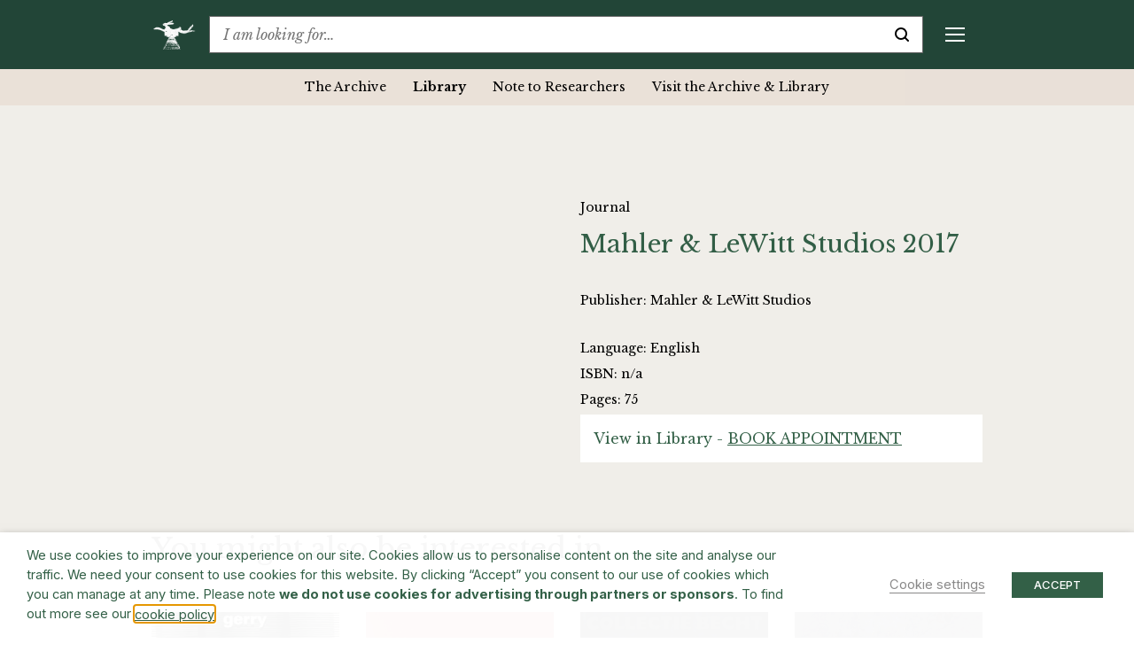

--- FILE ---
content_type: text/html; charset=UTF-8
request_url: https://www.barryflanagan.com/the-archive/library/mahler-lewitt-studios-2017/
body_size: 23216
content:
<!DOCTYPE html>
<html class="no-js" lang="en-GB">

<head>
    <meta charset="UTF-8">
    <meta name="viewport" content="width=device-width, initial-scale=1.0">
    <link rel="profile" href="https://gmpg.org/xfn/11">

    <meta name='robots' content='index, follow, max-image-preview:large, max-snippet:-1, max-video-preview:-1' />

	<!-- This site is optimized with the Yoast SEO plugin v26.6 - https://yoast.com/wordpress/plugins/seo/ -->
	<title>Mahler &amp; LeWitt Studios 2017 | 2017 | Barry Flanagan</title>
	<meta name="description" content="Book an appointment to view the Journal titled Mahler &amp; LeWitt Studios 2017 by , published by Mahler &amp; LeWitt Studios in 2017 (ISBN: n/a)" />
	<link rel="canonical" href="https://www.barryflanagan.com/the-archive/library/mahler-lewitt-studios-2017/" />
	<meta property="og:locale" content="en_GB" />
	<meta property="og:type" content="article" />
	<meta property="og:title" content="Mahler &amp; LeWitt Studios 2017 | 2017 | Barry Flanagan" />
	<meta property="og:description" content="Book an appointment to view the Journal titled Mahler &amp; LeWitt Studios 2017 by , published by Mahler &amp; LeWitt Studios in 2017 (ISBN: n/a)" />
	<meta property="og:url" content="https://www.barryflanagan.com/the-archive/library/mahler-lewitt-studios-2017/" />
	<meta property="og:site_name" content="Barry Flanagan" />
	<meta name="twitter:card" content="summary_large_image" />
	<script type="application/ld+json" class="yoast-schema-graph">{"@context":"https://schema.org","@graph":[{"@type":"WebPage","@id":"https://www.barryflanagan.com/the-archive/library/mahler-lewitt-studios-2017/","url":"https://www.barryflanagan.com/the-archive/library/mahler-lewitt-studios-2017/","name":"Mahler &amp; LeWitt Studios 2017 | 2017 | Barry Flanagan","isPartOf":{"@id":"https://www.barryflanagan.com/#website"},"datePublished":"2021-09-27T16:15:56+00:00","description":"Book an appointment to view the Journal titled Mahler &amp; LeWitt Studios 2017 by , published by Mahler & LeWitt Studios in 2017 (ISBN: n/a)","breadcrumb":{"@id":"https://www.barryflanagan.com/the-archive/library/mahler-lewitt-studios-2017/#breadcrumb"},"inLanguage":"en-GB","potentialAction":[{"@type":"ReadAction","target":["https://www.barryflanagan.com/the-archive/library/mahler-lewitt-studios-2017/"]}]},{"@type":"BreadcrumbList","@id":"https://www.barryflanagan.com/the-archive/library/mahler-lewitt-studios-2017/#breadcrumb","itemListElement":[{"@type":"ListItem","position":1,"name":"Libraries","item":"https://www.barryflanagan.com/the-archive/library/"},{"@type":"ListItem","position":2,"name":"Mahler &amp; LeWitt Studios 2017"}]},{"@type":"WebSite","@id":"https://www.barryflanagan.com/#website","url":"https://www.barryflanagan.com/","name":"Barry Flanagan","description":"The Estate Of Barry Flanagan","publisher":{"@id":"https://www.barryflanagan.com/#organization"},"potentialAction":[{"@type":"SearchAction","target":{"@type":"EntryPoint","urlTemplate":"https://www.barryflanagan.com/?s={search_term_string}"},"query-input":{"@type":"PropertyValueSpecification","valueRequired":true,"valueName":"search_term_string"}}],"inLanguage":"en-GB"},{"@type":"Organization","@id":"https://www.barryflanagan.com/#organization","name":"Barry Flanagan","url":"https://www.barryflanagan.com/","logo":{"@type":"ImageObject","inLanguage":"en-GB","@id":"https://www.barryflanagan.com/#/schema/logo/image/","url":"https://www.barryflanagan.com/app/uploads/2021/03/whitelogo2.png","contentUrl":"https://www.barryflanagan.com/app/uploads/2021/03/whitelogo2.png","width":274,"height":232,"caption":"Barry Flanagan"},"image":{"@id":"https://www.barryflanagan.com/#/schema/logo/image/"}}]}</script>
	<!-- / Yoast SEO plugin. -->


<link rel='dns-prefetch' href='//fonts.googleapis.com' />
<link rel="alternate" title="oEmbed (JSON)" type="application/json+oembed" href="https://www.barryflanagan.com/wp-json/oembed/1.0/embed?url=https%3A%2F%2Fwww.barryflanagan.com%2Fthe-archive%2Flibrary%2Fmahler-lewitt-studios-2017%2F" />
<link rel="alternate" title="oEmbed (XML)" type="text/xml+oembed" href="https://www.barryflanagan.com/wp-json/oembed/1.0/embed?url=https%3A%2F%2Fwww.barryflanagan.com%2Fthe-archive%2Flibrary%2Fmahler-lewitt-studios-2017%2F&#038;format=xml" />
<style id='wp-img-auto-sizes-contain-inline-css' type='text/css'>
img:is([sizes=auto i],[sizes^="auto," i]){contain-intrinsic-size:3000px 1500px}
/*# sourceURL=wp-img-auto-sizes-contain-inline-css */
</style>
<style id='wp-emoji-styles-inline-css' type='text/css'>

	img.wp-smiley, img.emoji {
		display: inline !important;
		border: none !important;
		box-shadow: none !important;
		height: 1em !important;
		width: 1em !important;
		margin: 0 0.07em !important;
		vertical-align: -0.1em !important;
		background: none !important;
		padding: 0 !important;
	}
/*# sourceURL=wp-emoji-styles-inline-css */
</style>
<style id='wp-block-library-inline-css' type='text/css'>
:root{--wp-block-synced-color:#7a00df;--wp-block-synced-color--rgb:122,0,223;--wp-bound-block-color:var(--wp-block-synced-color);--wp-editor-canvas-background:#ddd;--wp-admin-theme-color:#007cba;--wp-admin-theme-color--rgb:0,124,186;--wp-admin-theme-color-darker-10:#006ba1;--wp-admin-theme-color-darker-10--rgb:0,107,160.5;--wp-admin-theme-color-darker-20:#005a87;--wp-admin-theme-color-darker-20--rgb:0,90,135;--wp-admin-border-width-focus:2px}@media (min-resolution:192dpi){:root{--wp-admin-border-width-focus:1.5px}}.wp-element-button{cursor:pointer}:root .has-very-light-gray-background-color{background-color:#eee}:root .has-very-dark-gray-background-color{background-color:#313131}:root .has-very-light-gray-color{color:#eee}:root .has-very-dark-gray-color{color:#313131}:root .has-vivid-green-cyan-to-vivid-cyan-blue-gradient-background{background:linear-gradient(135deg,#00d084,#0693e3)}:root .has-purple-crush-gradient-background{background:linear-gradient(135deg,#34e2e4,#4721fb 50%,#ab1dfe)}:root .has-hazy-dawn-gradient-background{background:linear-gradient(135deg,#faaca8,#dad0ec)}:root .has-subdued-olive-gradient-background{background:linear-gradient(135deg,#fafae1,#67a671)}:root .has-atomic-cream-gradient-background{background:linear-gradient(135deg,#fdd79a,#004a59)}:root .has-nightshade-gradient-background{background:linear-gradient(135deg,#330968,#31cdcf)}:root .has-midnight-gradient-background{background:linear-gradient(135deg,#020381,#2874fc)}:root{--wp--preset--font-size--normal:16px;--wp--preset--font-size--huge:42px}.has-regular-font-size{font-size:1em}.has-larger-font-size{font-size:2.625em}.has-normal-font-size{font-size:var(--wp--preset--font-size--normal)}.has-huge-font-size{font-size:var(--wp--preset--font-size--huge)}.has-text-align-center{text-align:center}.has-text-align-left{text-align:left}.has-text-align-right{text-align:right}.has-fit-text{white-space:nowrap!important}#end-resizable-editor-section{display:none}.aligncenter{clear:both}.items-justified-left{justify-content:flex-start}.items-justified-center{justify-content:center}.items-justified-right{justify-content:flex-end}.items-justified-space-between{justify-content:space-between}.screen-reader-text{border:0;clip-path:inset(50%);height:1px;margin:-1px;overflow:hidden;padding:0;position:absolute;width:1px;word-wrap:normal!important}.screen-reader-text:focus{background-color:#ddd;clip-path:none;color:#444;display:block;font-size:1em;height:auto;left:5px;line-height:normal;padding:15px 23px 14px;text-decoration:none;top:5px;width:auto;z-index:100000}html :where(.has-border-color){border-style:solid}html :where([style*=border-top-color]){border-top-style:solid}html :where([style*=border-right-color]){border-right-style:solid}html :where([style*=border-bottom-color]){border-bottom-style:solid}html :where([style*=border-left-color]){border-left-style:solid}html :where([style*=border-width]){border-style:solid}html :where([style*=border-top-width]){border-top-style:solid}html :where([style*=border-right-width]){border-right-style:solid}html :where([style*=border-bottom-width]){border-bottom-style:solid}html :where([style*=border-left-width]){border-left-style:solid}html :where(img[class*=wp-image-]){height:auto;max-width:100%}:where(figure){margin:0 0 1em}html :where(.is-position-sticky){--wp-admin--admin-bar--position-offset:var(--wp-admin--admin-bar--height,0px)}@media screen and (max-width:600px){html :where(.is-position-sticky){--wp-admin--admin-bar--position-offset:0px}}

/*# sourceURL=wp-block-library-inline-css */
</style><style id='global-styles-inline-css' type='text/css'>
:root{--wp--preset--aspect-ratio--square: 1;--wp--preset--aspect-ratio--4-3: 4/3;--wp--preset--aspect-ratio--3-4: 3/4;--wp--preset--aspect-ratio--3-2: 3/2;--wp--preset--aspect-ratio--2-3: 2/3;--wp--preset--aspect-ratio--16-9: 16/9;--wp--preset--aspect-ratio--9-16: 9/16;--wp--preset--color--black: #000000;--wp--preset--color--cyan-bluish-gray: #abb8c3;--wp--preset--color--white: #ffffff;--wp--preset--color--pale-pink: #f78da7;--wp--preset--color--vivid-red: #cf2e2e;--wp--preset--color--luminous-vivid-orange: #ff6900;--wp--preset--color--luminous-vivid-amber: #fcb900;--wp--preset--color--light-green-cyan: #7bdcb5;--wp--preset--color--vivid-green-cyan: #00d084;--wp--preset--color--pale-cyan-blue: #8ed1fc;--wp--preset--color--vivid-cyan-blue: #0693e3;--wp--preset--color--vivid-purple: #9b51e0;--wp--preset--gradient--vivid-cyan-blue-to-vivid-purple: linear-gradient(135deg,rgb(6,147,227) 0%,rgb(155,81,224) 100%);--wp--preset--gradient--light-green-cyan-to-vivid-green-cyan: linear-gradient(135deg,rgb(122,220,180) 0%,rgb(0,208,130) 100%);--wp--preset--gradient--luminous-vivid-amber-to-luminous-vivid-orange: linear-gradient(135deg,rgb(252,185,0) 0%,rgb(255,105,0) 100%);--wp--preset--gradient--luminous-vivid-orange-to-vivid-red: linear-gradient(135deg,rgb(255,105,0) 0%,rgb(207,46,46) 100%);--wp--preset--gradient--very-light-gray-to-cyan-bluish-gray: linear-gradient(135deg,rgb(238,238,238) 0%,rgb(169,184,195) 100%);--wp--preset--gradient--cool-to-warm-spectrum: linear-gradient(135deg,rgb(74,234,220) 0%,rgb(151,120,209) 20%,rgb(207,42,186) 40%,rgb(238,44,130) 60%,rgb(251,105,98) 80%,rgb(254,248,76) 100%);--wp--preset--gradient--blush-light-purple: linear-gradient(135deg,rgb(255,206,236) 0%,rgb(152,150,240) 100%);--wp--preset--gradient--blush-bordeaux: linear-gradient(135deg,rgb(254,205,165) 0%,rgb(254,45,45) 50%,rgb(107,0,62) 100%);--wp--preset--gradient--luminous-dusk: linear-gradient(135deg,rgb(255,203,112) 0%,rgb(199,81,192) 50%,rgb(65,88,208) 100%);--wp--preset--gradient--pale-ocean: linear-gradient(135deg,rgb(255,245,203) 0%,rgb(182,227,212) 50%,rgb(51,167,181) 100%);--wp--preset--gradient--electric-grass: linear-gradient(135deg,rgb(202,248,128) 0%,rgb(113,206,126) 100%);--wp--preset--gradient--midnight: linear-gradient(135deg,rgb(2,3,129) 0%,rgb(40,116,252) 100%);--wp--preset--font-size--small: 13px;--wp--preset--font-size--medium: 20px;--wp--preset--font-size--large: 36px;--wp--preset--font-size--x-large: 42px;--wp--preset--spacing--20: 0.44rem;--wp--preset--spacing--30: 0.67rem;--wp--preset--spacing--40: 1rem;--wp--preset--spacing--50: 1.5rem;--wp--preset--spacing--60: 2.25rem;--wp--preset--spacing--70: 3.38rem;--wp--preset--spacing--80: 5.06rem;--wp--preset--shadow--natural: 6px 6px 9px rgba(0, 0, 0, 0.2);--wp--preset--shadow--deep: 12px 12px 50px rgba(0, 0, 0, 0.4);--wp--preset--shadow--sharp: 6px 6px 0px rgba(0, 0, 0, 0.2);--wp--preset--shadow--outlined: 6px 6px 0px -3px rgb(255, 255, 255), 6px 6px rgb(0, 0, 0);--wp--preset--shadow--crisp: 6px 6px 0px rgb(0, 0, 0);}:where(.is-layout-flex){gap: 0.5em;}:where(.is-layout-grid){gap: 0.5em;}body .is-layout-flex{display: flex;}.is-layout-flex{flex-wrap: wrap;align-items: center;}.is-layout-flex > :is(*, div){margin: 0;}body .is-layout-grid{display: grid;}.is-layout-grid > :is(*, div){margin: 0;}:where(.wp-block-columns.is-layout-flex){gap: 2em;}:where(.wp-block-columns.is-layout-grid){gap: 2em;}:where(.wp-block-post-template.is-layout-flex){gap: 1.25em;}:where(.wp-block-post-template.is-layout-grid){gap: 1.25em;}.has-black-color{color: var(--wp--preset--color--black) !important;}.has-cyan-bluish-gray-color{color: var(--wp--preset--color--cyan-bluish-gray) !important;}.has-white-color{color: var(--wp--preset--color--white) !important;}.has-pale-pink-color{color: var(--wp--preset--color--pale-pink) !important;}.has-vivid-red-color{color: var(--wp--preset--color--vivid-red) !important;}.has-luminous-vivid-orange-color{color: var(--wp--preset--color--luminous-vivid-orange) !important;}.has-luminous-vivid-amber-color{color: var(--wp--preset--color--luminous-vivid-amber) !important;}.has-light-green-cyan-color{color: var(--wp--preset--color--light-green-cyan) !important;}.has-vivid-green-cyan-color{color: var(--wp--preset--color--vivid-green-cyan) !important;}.has-pale-cyan-blue-color{color: var(--wp--preset--color--pale-cyan-blue) !important;}.has-vivid-cyan-blue-color{color: var(--wp--preset--color--vivid-cyan-blue) !important;}.has-vivid-purple-color{color: var(--wp--preset--color--vivid-purple) !important;}.has-black-background-color{background-color: var(--wp--preset--color--black) !important;}.has-cyan-bluish-gray-background-color{background-color: var(--wp--preset--color--cyan-bluish-gray) !important;}.has-white-background-color{background-color: var(--wp--preset--color--white) !important;}.has-pale-pink-background-color{background-color: var(--wp--preset--color--pale-pink) !important;}.has-vivid-red-background-color{background-color: var(--wp--preset--color--vivid-red) !important;}.has-luminous-vivid-orange-background-color{background-color: var(--wp--preset--color--luminous-vivid-orange) !important;}.has-luminous-vivid-amber-background-color{background-color: var(--wp--preset--color--luminous-vivid-amber) !important;}.has-light-green-cyan-background-color{background-color: var(--wp--preset--color--light-green-cyan) !important;}.has-vivid-green-cyan-background-color{background-color: var(--wp--preset--color--vivid-green-cyan) !important;}.has-pale-cyan-blue-background-color{background-color: var(--wp--preset--color--pale-cyan-blue) !important;}.has-vivid-cyan-blue-background-color{background-color: var(--wp--preset--color--vivid-cyan-blue) !important;}.has-vivid-purple-background-color{background-color: var(--wp--preset--color--vivid-purple) !important;}.has-black-border-color{border-color: var(--wp--preset--color--black) !important;}.has-cyan-bluish-gray-border-color{border-color: var(--wp--preset--color--cyan-bluish-gray) !important;}.has-white-border-color{border-color: var(--wp--preset--color--white) !important;}.has-pale-pink-border-color{border-color: var(--wp--preset--color--pale-pink) !important;}.has-vivid-red-border-color{border-color: var(--wp--preset--color--vivid-red) !important;}.has-luminous-vivid-orange-border-color{border-color: var(--wp--preset--color--luminous-vivid-orange) !important;}.has-luminous-vivid-amber-border-color{border-color: var(--wp--preset--color--luminous-vivid-amber) !important;}.has-light-green-cyan-border-color{border-color: var(--wp--preset--color--light-green-cyan) !important;}.has-vivid-green-cyan-border-color{border-color: var(--wp--preset--color--vivid-green-cyan) !important;}.has-pale-cyan-blue-border-color{border-color: var(--wp--preset--color--pale-cyan-blue) !important;}.has-vivid-cyan-blue-border-color{border-color: var(--wp--preset--color--vivid-cyan-blue) !important;}.has-vivid-purple-border-color{border-color: var(--wp--preset--color--vivid-purple) !important;}.has-vivid-cyan-blue-to-vivid-purple-gradient-background{background: var(--wp--preset--gradient--vivid-cyan-blue-to-vivid-purple) !important;}.has-light-green-cyan-to-vivid-green-cyan-gradient-background{background: var(--wp--preset--gradient--light-green-cyan-to-vivid-green-cyan) !important;}.has-luminous-vivid-amber-to-luminous-vivid-orange-gradient-background{background: var(--wp--preset--gradient--luminous-vivid-amber-to-luminous-vivid-orange) !important;}.has-luminous-vivid-orange-to-vivid-red-gradient-background{background: var(--wp--preset--gradient--luminous-vivid-orange-to-vivid-red) !important;}.has-very-light-gray-to-cyan-bluish-gray-gradient-background{background: var(--wp--preset--gradient--very-light-gray-to-cyan-bluish-gray) !important;}.has-cool-to-warm-spectrum-gradient-background{background: var(--wp--preset--gradient--cool-to-warm-spectrum) !important;}.has-blush-light-purple-gradient-background{background: var(--wp--preset--gradient--blush-light-purple) !important;}.has-blush-bordeaux-gradient-background{background: var(--wp--preset--gradient--blush-bordeaux) !important;}.has-luminous-dusk-gradient-background{background: var(--wp--preset--gradient--luminous-dusk) !important;}.has-pale-ocean-gradient-background{background: var(--wp--preset--gradient--pale-ocean) !important;}.has-electric-grass-gradient-background{background: var(--wp--preset--gradient--electric-grass) !important;}.has-midnight-gradient-background{background: var(--wp--preset--gradient--midnight) !important;}.has-small-font-size{font-size: var(--wp--preset--font-size--small) !important;}.has-medium-font-size{font-size: var(--wp--preset--font-size--medium) !important;}.has-large-font-size{font-size: var(--wp--preset--font-size--large) !important;}.has-x-large-font-size{font-size: var(--wp--preset--font-size--x-large) !important;}
/*# sourceURL=global-styles-inline-css */
</style>

<style id='classic-theme-styles-inline-css' type='text/css'>
/*! This file is auto-generated */
.wp-block-button__link{color:#fff;background-color:#32373c;border-radius:9999px;box-shadow:none;text-decoration:none;padding:calc(.667em + 2px) calc(1.333em + 2px);font-size:1.125em}.wp-block-file__button{background:#32373c;color:#fff;text-decoration:none}
/*# sourceURL=/wp-includes/css/classic-themes.min.css */
</style>
<link rel='stylesheet' id='cookie-law-info-css' href='https://www.barryflanagan.com/app/plugins/webtoffee-gdpr-cookie-consent/public/css/cookie-law-info-public.css?ver=2.3.8' type='text/css' media='all' />
<link rel='stylesheet' id='cookie-law-info-gdpr-css' href='https://www.barryflanagan.com/app/plugins/webtoffee-gdpr-cookie-consent/public/css/cookie-law-info-gdpr.css?ver=2.3.8' type='text/css' media='all' />
<style id='cookie-law-info-gdpr-inline-css' type='text/css'>
.cli-modal-content, .cli-tab-content { background-color: #ffffff; }.cli-privacy-content-text, .cli-modal .cli-modal-dialog, .cli-tab-container p, a.cli-privacy-readmore { color: #000000; }.cli-tab-header { background-color: #f2f2f2; }.cli-tab-header, .cli-tab-header a.cli-nav-link,span.cli-necessary-caption,.cli-switch .cli-slider:after { color: #000000; }.cli-switch .cli-slider:before { background-color: #ffffff; }.cli-switch input:checked + .cli-slider:before { background-color: #ffffff; }.cli-switch .cli-slider { background-color: #e3e1e8; }.cli-switch input:checked + .cli-slider { background-color: #28a745; }.cli-modal-close svg { fill: #000000; }.cli-tab-footer .wt-cli-privacy-accept-all-btn { background-color: #00acad; color: #ffffff}.cli-tab-footer .wt-cli-privacy-accept-btn { background-color: #00acad; color: #ffffff}.cli-tab-header a:before{ border-right: 1px solid #000000; border-bottom: 1px solid #000000; }
/*# sourceURL=cookie-law-info-gdpr-inline-css */
</style>
<link rel='stylesheet' id='site.styles-css' href='https://www.barryflanagan.com/app/themes/barry-flanagan/public/build/css/styles.css?id=1413ad8e749b1698b2fd&#038;ver=6.9' type='text/css' media='all' />
<link rel='stylesheet' id='fonts.google-css' href='https://fonts.googleapis.com/css2?family=Inter:wght@100..900&#038;family=Libre+Baskerville:ital,wght@0,400;0,700;1,400&#038;display=swap' type='text/css' media='all' />
<link rel='stylesheet' id='algolia-autocomplete-css' href='https://www.barryflanagan.com/app/plugins/wp-search-with-algolia/css/algolia-autocomplete.css?ver=2.11.1' type='text/css' media='all' />
<script type="text/javascript" src="https://www.barryflanagan.com/wp/wp-includes/js/jquery/jquery.min.js?ver=3.7.1" id="jquery-core-js"></script>
<script type="text/javascript" src="https://www.barryflanagan.com/wp/wp-includes/js/jquery/jquery-migrate.min.js?ver=3.4.1" id="jquery-migrate-js"></script>
<script type="text/javascript" id="cookie-law-info-js-extra">
/* <![CDATA[ */
var Cli_Data = {"nn_cookie_ids":["_hjAbsoluteSessionInProgress","_hjTLDTest","CONSENT","__cf_bm","NEBfpbUPKdj","kiUrbnlHN","_hjSessionUser_1931020","_hjSession_1931020","CookieLawInfoConsent","JSESSIONID","YSC","VISITOR_INFO1_LIVE","yt-remote-device-id","yt-remote-connected-devices","_ga","_gid","_gat_UA-3551208-14","_hjFirstSeen","_hjIncludedInSessionSample","_hjIncludedInPageviewSample"],"non_necessary_cookies":{"necessary":["CookieLawInfoConsent","cookielawinfo-checkbox-advertisement","JSESSIONID"],"functional":["__cf_bm"],"analytics":["_hjAbsoluteSessionInProgress","_hjTLDTest","CONSENT","_ga","_gid","_gat_UA-3551208-14","_hjFirstSeen","_hjIncludedInSessionSample","_hjIncludedInPageviewSample"],"advertisement":["YSC","VISITOR_INFO1_LIVE","yt-remote-device-id","yt-remote-connected-devices"],"others":["NEBfpbUPKdj","kiUrbnlHN","_hjSessionUser_1931020","_hjSession_1931020"]},"cookielist":{"necessary":{"id":466,"status":true,"priority":0,"title":"Necessary","strict":true,"default_state":false,"ccpa_optout":false,"loadonstart":false},"functional":{"id":467,"status":true,"priority":5,"title":"Functional","strict":false,"default_state":false,"ccpa_optout":false,"loadonstart":false},"performance":{"id":468,"status":true,"priority":4,"title":"Performance","strict":false,"default_state":false,"ccpa_optout":false,"loadonstart":false},"analytics":{"id":469,"status":true,"priority":3,"title":"Analytics","strict":false,"default_state":false,"ccpa_optout":false,"loadonstart":false},"advertisement":{"id":470,"status":true,"priority":2,"title":"Advertisement","strict":false,"default_state":false,"ccpa_optout":false,"loadonstart":false},"others":{"id":471,"status":true,"priority":1,"title":"Others","strict":false,"default_state":false,"ccpa_optout":false,"loadonstart":false}},"ajax_url":"https://www.barryflanagan.com/wp/wp-admin/admin-ajax.php","current_lang":"en","security":"a39ed34da1","eu_countries":["GB"],"geoIP":"disabled","use_custom_geolocation_api":"","custom_geolocation_api":"https://geoip.cookieyes.com/geoip/checker/result.php","consentVersion":"1","strictlyEnabled":["necessary","obligatoire"],"cookieDomain":"","privacy_length":"250","ccpaEnabled":"","ccpaRegionBased":"","ccpaBarEnabled":"","ccpaType":"gdpr","triggerDomRefresh":"","secure_cookies":""};
var log_object = {"ajax_url":"https://www.barryflanagan.com/wp/wp-admin/admin-ajax.php"};
//# sourceURL=cookie-law-info-js-extra
/* ]]> */
</script>
<script type="text/javascript" src="https://www.barryflanagan.com/app/plugins/webtoffee-gdpr-cookie-consent/public/js/cookie-law-info-public.js?ver=2.3.8" id="cookie-law-info-js"></script>
<link rel="https://api.w.org/" href="https://www.barryflanagan.com/wp-json/" /><meta name="generator" content="WordPress 6.9" />
<link rel='shortlink' href='https://www.barryflanagan.com/?p=38172' />
<script>document.documentElement.className += " js";</script>
		<style>
			.algolia-search-highlight {
				background-color: #fffbcc;
				border-radius: 2px;
				font-style: normal;
			}
		</style>
		<link rel="icon" href="https://www.barryflanagan.com/app/uploads/2021/03/cropped-favicon-32x32.png" sizes="32x32" />
<link rel="icon" href="https://www.barryflanagan.com/app/uploads/2021/03/cropped-favicon-192x192.png" sizes="192x192" />
<link rel="apple-touch-icon" href="https://www.barryflanagan.com/app/uploads/2021/03/cropped-favicon-180x180.png" />
<meta name="msapplication-TileImage" content="https://www.barryflanagan.com/app/uploads/2021/03/cropped-favicon-270x270.png" />
    <!-- Google Tag Manager -->
    <script type="text/plain" data-cli-class="cli-blocker-script" data-cli-label="Google Tag Manager"  data-cli-script-type="analytics" data-cli-block="true" data-cli-block-if-ccpa-optout="false" data-cli-element-position="head">
        (function(w, d, s, l, i) {
            w[l] = w[l] || [];
            w[l].push({
                'gtm.start': new Date().getTime(),
                event: 'gtm.js'
            });
            var f = d.getElementsByTagName(s)[0],
                j = d.createElement(s),
                dl = l != 'dataLayer' ? '&l=' + l : '';
            j.async = true;
            j.src =
                'https://www.googletagmanager.com/gtm.js?id=' + i + dl;
            f.parentNode.insertBefore(j, f);
        })(window, document, 'script', 'dataLayer', 'GTM-WCL37RR');
    </script>
    <!-- End Google Tag Manager -->
<link rel='stylesheet' id='cookie-law-info-table-css' href='https://www.barryflanagan.com/app/plugins/webtoffee-gdpr-cookie-consent/public/css/cookie-law-info-table.css?ver=2.3.8' type='text/css' media='all' />
</head>

<body class="wp-singular libraries-template-default single single-libraries postid-38172 wp-custom-logo wp-theme-barry-flanagan js-no-banner ">
    <!-- Google Tag Manager (noscript) -->
    <noscript><iframe data-cli-class="cli-blocker-script" data-cli-label="Google Tag Manager"  data-cli-script-type="analytics" data-cli-block="true" data-cli-block-if-ccpa-optout="false" data-cli-element-position="body" data-cli-placeholder="Accept <a class='cli_manage_current_consent'>Analytics</a> cookies to view the content." data-cli-src="https://www.googletagmanager.com/ns.html?id=GTM-WCL37RR" height="0" width="0" style="display:none;visibility:hidden"></iframe></noscript>
    <!-- End Google Tag Manager (noscript) -->
        <header>
        <div class="top-bar js-top-bar">
            <div class="container">
                <div class="d-flex align-items-center">
                                                                <a href="https://www.barryflanagan.com/" class="custom-logo-link" rel="home" title="The Estate Of Barry Flanagan"><img width="274" height="232" src="https://www.barryflanagan.com/app/uploads/2021/03/whitelogo2.png" class="custom-logo" alt="Barry Flanagan" decoding="async" fetchpriority="high" / title="Barry Flanagan"></a>                                        <div class="text-serif flex-shrink-0 mr-20px mr-xxl-25px ml-auto ml-xl-0 order-2 order-xl-1">
                        <a href="#" class="d-flex d-xl-none align-items-center js-toggle-mobile-menu text-decoration-none" title="Menu">
                            <div class="mobile-menu-burger d-flex d-xl-none">
                                <span class="line top"></span>
                                <span class="line middle middle-top"></span>
                                <span class="line middle middle-bottom"></span>
                                <span class="line bottom"></span>
                            </div>
                        </a>
                        <div class="mobile-menu js-sticky-top js-mobile-menu d-flex flex-column flex-xl-row" data-top-padding="0">
                            <div class="menu-header-container"><ul id="menu-header" class="menu"><li id="menu-item-262" class="menu-item menu-item-type-post_type menu-item-object-page menu-item-has-children menu-item-262"><a href="https://www.barryflanagan.com/artworks-landing/">Artworks</a>
<div class='sub-menu-wrap js-sub-menu js-sticky-top' data-top-padding='0'><ul class='sub-menu'>
	<li id="menu-item-27122" class="menu-item menu-item-type-post_type_archive menu-item-object-artworks menu-item-27122"><a href="https://www.barryflanagan.com/artworks/">Artworks</a></li>
	<li id="menu-item-34876" class="menu-item menu-item-type-post_type_archive menu-item-object-collections menu-item-34876"><a href="https://www.barryflanagan.com/public-collections/">Collections</a></li>
</ul></div>
</li>
<li id="menu-item-22694" class="menu-item menu-item-type-post_type menu-item-object-page menu-item-has-children menu-item-22694"><a href="https://www.barryflanagan.com/biography/">Biography</a>
<div class='sub-menu-wrap js-sub-menu js-sticky-top' data-top-padding='0'><ul class='sub-menu'>
	<li id="menu-item-22697" class="menu-item menu-item-type-custom menu-item-object-custom menu-item-22697"><a href="https://www.barryflanagan.com/biographies/profile/">Profile</a></li>
	<li id="menu-item-22695" class="menu-item menu-item-type-post_type menu-item-object-page menu-item-22695"><a href="https://www.barryflanagan.com/chronology/">Chronology</a></li>
	<li id="menu-item-22825" class="menu-item menu-item-type-post_type menu-item-object-page menu-item-22825"><a href="https://www.barryflanagan.com/photo-diary/">Photo Diary</a></li>
</ul></div>
</li>
<li id="menu-item-953" class="menu-item menu-item-type-post_type_archive menu-item-object-exhibitions menu-item-has-children menu-item-953"><a href="https://www.barryflanagan.com/exhibitions/">Exhibitions &#038; Events</a>
<div class='sub-menu-wrap js-sub-menu js-sticky-top' data-top-padding='0'><ul class='sub-menu'>
	<li id="menu-item-954" class="menu-item menu-item-type-post_type_archive menu-item-object-exhibitions menu-item-954"><a href="https://www.barryflanagan.com/exhibitions/">Exhibitions</a></li>
	<li id="menu-item-25256" class="menu-item menu-item-type-post_type_archive menu-item-object-events menu-item-25256"><a href="https://www.barryflanagan.com/events/">Events</a></li>
</ul></div>
</li>
<li id="menu-item-1417" class="menu-item menu-item-type-post_type menu-item-object-page menu-item-has-children menu-item-1417"><a href="https://www.barryflanagan.com/publications-media/">Publications &#038; Media</a>
<div class='sub-menu-wrap js-sub-menu js-sticky-top' data-top-padding='0'><ul class='sub-menu'>
	<li id="menu-item-1419" class="menu-item menu-item-type-post_type_archive menu-item-object-publications menu-item-1419"><a href="https://www.barryflanagan.com/publications/">Publications</a></li>
	<li id="menu-item-27124" class="menu-item menu-item-type-post_type_archive menu-item-object-media menu-item-27124"><a href="https://www.barryflanagan.com/media/">Media</a></li>
	<li id="menu-item-27125" class="menu-item menu-item-type-post_type_archive menu-item-object-press menu-item-27125"><a href="https://www.barryflanagan.com/press/">Press</a></li>
</ul></div>
</li>
<li id="menu-item-256" class="menu-item menu-item-type-post_type menu-item-object-page menu-item-has-children menu-item-256"><a href="https://www.barryflanagan.com/research/">Research</a>
<div class='sub-menu-wrap js-sub-menu js-sticky-top' data-top-padding='0'><ul class='sub-menu'>
	<li id="menu-item-19349" class="menu-item menu-item-type-post_type menu-item-object-page menu-item-has-children menu-item-19349"><a href="https://www.barryflanagan.com/the-archive/">The Archive</a>
	<div class='sub-menu-wrap js-sub-menu js-sticky-top' data-top-padding='0'><ul class='sub-menu'>
		<li id="menu-item-39430" class="menu-item menu-item-type-post_type_archive menu-item-object-archive_files menu-item-39430"><a href="https://www.barryflanagan.com/the-archive/archive-index/">Archive File Archives</a></li>
		<li id="menu-item-39431" class="menu-item menu-item-type-post_type_archive menu-item-object-archive_levels menu-item-39431"><a href="https://www.barryflanagan.com/archive/hierarchy/">Archive Level Archives</a></li>
	</ul></div>
</li>
	<li id="menu-item-27123" class="menu-item menu-item-type-post_type_archive menu-item-object-libraries menu-item-27123 current-menu-item"><a href="https://www.barryflanagan.com/the-archive/library/">Library</a></li>
	<li id="menu-item-22395" class="menu-item menu-item-type-post_type menu-item-object-page menu-item-22395"><a href="https://www.barryflanagan.com/note-to-researchers/">Note to Researchers</a></li>
	<li id="menu-item-22387" class="menu-item menu-item-type-post_type menu-item-object-page menu-item-22387"><a href="https://www.barryflanagan.com/the-archive/visit-the-archive-library/">Visit the Archive &#038; Library</a></li>
</ul></div>
</li>
<li id="menu-item-15475" class="menu-item menu-item-type-post_type menu-item-object-page menu-item-has-children menu-item-15475"><a href="https://www.barryflanagan.com/estate/">Estate</a>
<div class='sub-menu-wrap js-sub-menu js-sticky-top' data-top-padding='0'><ul class='sub-menu'>
	<li id="menu-item-22807" class="menu-item menu-item-type-post_type menu-item-object-page menu-item-22807"><a href="https://www.barryflanagan.com/estate/">About The Estate</a></li>
	<li id="menu-item-22884" class="menu-item menu-item-type-post_type_archive menu-item-object-bookshop menu-item-22884"><a href="https://www.barryflanagan.com/estate-landing/bookshop/">Bookshop</a></li>
	<li id="menu-item-25298" class="menu-item menu-item-type-post_type menu-item-object-page menu-item-25298"><a href="https://www.barryflanagan.com/note-to-collectors/">Note To Collectors</a></li>
</ul></div>
</li>
<li id="menu-item-21453" class="menu-item menu-item-type-post_type menu-item-object-page current_page_parent menu-item-21453"><a href="https://www.barryflanagan.com/news/">News</a></li>
<li id="menu-item-21454" class="menu-item menu-item-type-post_type menu-item-object-page menu-item-21454"><a href="https://www.barryflanagan.com/contact/">Contact</a></li>
</ul></div>                            <div class="d-none d-xl-block active-indicator position-absolute" data-active-indicator></div>
                            <div class="d-block d-xl-none px-20px py-30px p-md-40px mt-auto">
                                                                    <div class="font-size-14 text-primary d-flex align-items-center">
                                                                                                                                                                            <a href="https://www.facebook.com/barryflanaganestate" class="d-block social-link-facebook social-link mr-15px" title="Follow us on Facebook">
                                                <img src="https://www.barryflanagan.com/app/themes/barry-flanagan/public/images/social/facebook.svg" alt="Follow us on Facebook" class="svg svg:fill-quinary svg:hover:fill-octonary" />
                                            </a>
                                                                                                                                                                            <a href="https://twitter.com/jbfinfo" class="d-block social-link-twitter social-link mr-15px" title="Follow us on Twitter">
                                                <img src="https://www.barryflanagan.com/app/themes/barry-flanagan/public/images/social/twitter.svg" alt="Follow us on Twitter" class="svg svg:fill-quinary svg:hover:fill-octonary" />
                                            </a>
                                                                                                                                                                            <a href="https://www.instagram.com/barryflanaganestate/" class="d-block social-link-instagram social-link mr-15px" title="Follow us on Instagram">
                                                <img src="https://www.barryflanagan.com/app/themes/barry-flanagan/public/images/social/instagram.svg" alt="Follow us on Instagram" class="svg svg:fill-quinary svg:hover:fill-octonary" />
                                            </a>
                                                                            </div>
                                                                                                    <div class="mt-30px text-quinary inherit-link-styling">
                                        <p>Please check our <a title="FAQs" href="/faqs/">FAQs</a> section if you unsure how to use the website or looking for something specific</p>
                                    </div>
                                                            </div>
                        </div>
                    </div>
                    <div class="flex-grow-1 flex-xl-grow-0 flex-xl-grow-1 order-xl-2 mr-20px mr-md-25px mr-xl-0">
    <div class="searchform-container d-xl-block left-0 right-0 top-100">
        <form role="search"  method="get" class="search-form flex-grow-1" action="https://www.barryflanagan.com/">
            <div class="search-container bg-white d-flex align-items-center w-100 position-relative">
                <label for="search-form-294afe32-1785-491e-8839-4acb9a1464e9" class="flex-grow-1">
                    <input type="search" id="search-form-294afe32-1785-491e-8839-4acb9a1464e9" class="search-field text-serif font-size-16 font-weight-100 w-100" placeholder="I am looking for&hellip;" value="" name="s" />
                </label>
                <button type="submit" class="search-submit">
                    <img src="https://www.barryflanagan.com/app/themes/barry-flanagan/public/images/search.svg" alt="Search" title="Search" />
                </button>
            </div>
        </form>
    </div>
</div>
                </div>
            </div>
        </div>
        <div class="menu-header-container sub-menu-parent" data-sub-menu></div>
                </header>
        <div class="bg-duodenary">
        <div class="container pt-120px pb-100px">
            <div class="row mt-30px">
                <div class="col-12 col-lg-6 col-xl-7">
                    <a href="javascript:history.back()" class="ml-xxl-n90px ml-xl-n65px mr-35px text-decoration-none text-serif text-secondary font-size-14 line-height-12 d-none d-xl-flex align-items-center flex-shrink-0 position-absolute" title="Back">
    <img src="https://www.barryflanagan.com/app/themes/barry-flanagan/public/images/nav-prev.svg" class="mr-10px" height="12" width="12" alt="Back" title="Back" />
    <div>Back</div>
</a>
                                    </div>
                <div class="col-12 col-lg-6 col-xl-5">
                    <div class="pl-xl-45px">
                        <div class="d-flex align-items-center mb-15px">
                                <div class="text-serif font-size-14 font-size-sm-13 font-size-md-14 font-size-xl-15 line-height-12">
                    <a href="https://www.barryflanagan.com/the-archive/library/libraries-type/journal/" title="Journal" class="text-secondary">Journal</a>
            </div>
                        </div>
                        <h1 class="text-serif text-denary font-size-24 font-size-md-28 font-size-xl-36 line-height-34 line-height-md-42 line-height-xl-48 mb-30px">Mahler &amp; LeWitt Studios 2017</h1>
                                                <div class="mb-30px">
    
    
    
    
            <div class="mb-5px text-secondary text-serif font-size-14 line-height-24">
            Publisher: Mahler &amp; LeWitt Studios        </div>
    
    </div>


    <div class="mb-5px text-secondary text-serif font-size-14 line-height-24">
        Language: English    </div>

    <div class="mb-5px text-secondary text-serif font-size-14 line-height-24">
        ISBN: n/a    </div>

    <div class="mb-5px text-secondary text-serif font-size-14 line-height-24">
        Pages: 75    </div>

                                                                        

    <div class="mb-30px">
        <div class="bg-tertiary px-15px py-15px text-serif">
            <a href="https://www.barryflanagan.com/the-estate-of-barry-flanagan-archive-library-appointment-request/" target="_blank" title="View in Library">View in Library - <span class="text-uppercase text-underline">Book Appointment</span></a>
        </div>
    </div>
                                            </div>
                </div>
            </div>

            
                <div class="pt-50px">
        <div class="text-serif text-secondary font-size-32 line-height-34 mb-50px">You might also be interested in</div>
        <div class="row">
                                            <div class="col-12 col-md col-xl-3">
                    <a href="https://www.barryflanagan.com/the-archive/library/gerry-schum/" class="gtm-interested-in d-block text-decoration-none hover-parent mb-60px mb-md-50px mb-lg-80px mb-xxl-90px py-5px" title="Gerry Schum">
    <div class=" mb-20px">
                    <img width="1000" height="716" src="https://www.barryflanagan.com/app/uploads/2022/02/23_Untitled-1000x716.jpg" class="img-fluid wp-post-image" alt="Gerry Schum" title="Gerry Schum" decoding="async" />            </div>
                <div class="d-flex align-items-center text-senary text-uppercase font-size-13 line-height-11 font-weight-bold mb-15px">
            <div class="mr-10px mr-sm-20px text-nonary">Catalogue</div>
        </div>
        <h3 class="font-size-18 line-height-28 text-serif text-primary hover-within:text-nonary transition-text">Gerry Schum</h3>
            <div class="text-serif text-secondary mt-15px font-size-15 line-height-21">Schum, Gerry; de WIlde, Edy; Mignot, Dorine and Ursula Wevers</div>
                <div class="text-serif text-secondary mt-15px font-size-15 line-height-21">1979</div>
                <div class="text-serif text-secondary mt-15px font-size-15 line-height-21">ISBN: n/a</div>
    </a>
                </div>
                                            <div class="col-12 col-md col-xl-3">
                    <a href="https://www.barryflanagan.com/the-archive/library/contemporary-artists-in-camden/" class="gtm-interested-in d-block text-decoration-none hover-parent mb-60px mb-md-50px mb-lg-80px mb-xxl-90px py-5px" title="Contemporary Artists in Camden">
    <div class=" mb-20px">
                    <img width="1000" height="716" src="https://www.barryflanagan.com/app/uploads/2022/02/230_Untitled-1000x716.jpg" class="img-fluid wp-post-image" alt="Contemporary Artists in Camden" title="Contemporary Artists in Camden" decoding="async" />            </div>
                <div class="d-flex align-items-center text-senary text-uppercase font-size-13 line-height-11 font-weight-bold mb-15px">
            <div class="mr-10px mr-sm-20px text-nonary">Catalogue</div>
        </div>
        <h3 class="font-size-18 line-height-28 text-serif text-primary hover-within:text-nonary transition-text">Contemporary Artists in Camden</h3>
            <div class="text-serif text-secondary mt-15px font-size-15 line-height-21">Dobson, Zuleika </div>
                <div class="text-serif text-secondary mt-15px font-size-15 line-height-21">1981</div>
                <div class="text-serif text-secondary mt-15px font-size-15 line-height-21">ISBN: n/a</div>
    </a>
                </div>
                                            <div class="col-12 col-md col-xl-3">
                    <a href="https://www.barryflanagan.com/the-archive/library/collectie-becht-the-becht-collection-visual-art-from-the-agnes-and-frits-becht-collection/" class="gtm-interested-in d-block text-decoration-none hover-parent mb-60px mb-md-50px mb-lg-80px mb-xxl-90px py-5px" title="Collectie Becht: The Becht Collection &#8211; Visual art from the Agnes and Frits Becht Collection">
    <div class=" mb-20px">
                    <img width="1000" height="716" src="https://www.barryflanagan.com/app/uploads/2022/02/229_Untitled-1000x716.jpg" class="img-fluid wp-post-image" alt="Collectie Becht: The Becht Collection &#8211; Visual art from the Agnes and Frits Becht Collection" title="Collectie Becht: The Becht Collection &#8211; Visual art from the Agnes and Frits Becht Collection" decoding="async" />            </div>
                <div class="d-flex align-items-center text-senary text-uppercase font-size-13 line-height-11 font-weight-bold mb-15px">
            <div class="mr-10px mr-sm-20px text-nonary">Catalogue</div>
        </div>
        <h3 class="font-size-18 line-height-28 text-serif text-primary hover-within:text-nonary transition-text">Collectie Becht: The Becht Collection &#8211; Visual art from the Agnes and Frits Becht Collection</h3>
            <div class="text-serif text-secondary mt-15px font-size-15 line-height-21">Fuchs, Rudi &amp; Bos, Saskia</div>
                <div class="text-serif text-secondary mt-15px font-size-15 line-height-21">1984</div>
                <div class="text-serif text-secondary mt-15px font-size-15 line-height-21">ISBN: 978-9063220969</div>
    </a>
                </div>
                                            <div class="col-12 col-md col-xl-3">
                    <a href="https://www.barryflanagan.com/the-archive/library/centre-europeen-dactions-artistiques-cotemporaines/" class="gtm-interested-in d-block text-decoration-none hover-parent mb-60px mb-md-50px mb-lg-80px mb-xxl-90px py-5px" title="Centre Européen D&#8217;Actions Artistiques Cotemporaines">
    <div class=" mb-20px">
                    <img width="1000" height="716" src="https://www.barryflanagan.com/app/uploads/2021/03/Centre Europen D Actions Artitiques contemporaines, catalogue cover, cropped-1000x716.png" class="img-fluid wp-post-image" alt="Centre Européen D&#8217;Actions Artistiques Cotemporaines" title="Centre Européen D&#8217;Actions Artistiques Cotemporaines" decoding="async" loading="lazy" />            </div>
                <div class="d-flex align-items-center text-senary text-uppercase font-size-13 line-height-11 font-weight-bold mb-15px">
            <div class="mr-10px mr-sm-20px text-nonary">Catalogue</div>
        </div>
        <h3 class="font-size-18 line-height-28 text-serif text-primary hover-within:text-nonary transition-text">Centre Européen D&#8217;Actions Artistiques Cotemporaines</h3>
                <div class="text-serif text-secondary mt-15px font-size-15 line-height-21">1993</div>
                <div class="text-serif text-secondary mt-15px font-size-15 line-height-21">ISBN: 2910036014</div>
    </a>
                </div>
                                </div>
    </div>
        </div>
    </div>
<!-- Root element of PhotoSwipe. Must have class pswp. -->
<div class="pswp" tabindex="-1" role="dialog" aria-hidden="true">

    <!-- Background of PhotoSwipe.
         It's a separate element as animating opacity is faster than rgba(). -->
    <div class="pswp__bg"></div>

    <!-- Slides wrapper with overflow:hidden. -->
    <div class="pswp__scroll-wrap">

        <!-- Container that holds slides.
            PhotoSwipe keeps only 3 of them in the DOM to save memory.
            Don't modify these 3 pswp__item elements, data is added later on. -->
        <div class="pswp__container">
            <div class="pswp__item"></div>
            <div class="pswp__item"></div>
            <div class="pswp__item"></div>
        </div>

        <!-- Default (PhotoSwipeUI_Default) interface on top of sliding area. Can be changed. -->
        <div class="pswp__ui">

            <div class="pswp__top-bar">

                <!--  Controls are self-explanatory. Order can be changed. -->

                <div class="pswp__counter"></div>

                <button class="pswp__button pswp__button--close" title="Close (Esc)"></button>

                <!-- Preloader demo https://codepen.io/dimsemenov/pen/yyBWoR -->
                <!-- element will get class pswp__preloader--active when preloader is running -->
                <div class="pswp__preloader">
                    <div class="pswp__preloader__icn">
                      <div class="pswp__preloader__cut">
                        <div class="pswp__preloader__donut"></div>
                      </div>
                    </div>
                </div>
            </div>

            <div class="pswp__share-modal pswp__share-modal--hidden pswp__single-tap">
                <div class="pswp__share-tooltip"></div>
            </div>

            <button class="pswp__button pswp__button--arrow--left" title="Previous (arrow left)">
            </button>

            <button class="pswp__button pswp__button--arrow--right" title="Next (arrow right)">
            </button>

            <div class="pswp__caption">
                <div class="pswp__caption__center"></div>
            </div>

        </div>

    </div>

</div>
<div class="container d-flex py-30px">
    <div class="return-to-top ml-auto">
        <a href="#top" title="Back To Top" data-scroll-top class="text-denary text-uppercase font-size-13 line-height-12 font-weight-600 d-flex align-items-center">
            <span>Back To Top</span>
            <span class="border border-denary rounded-circle ml-25px p-12px">
                <img src="https://www.barryflanagan.com/app/themes/barry-flanagan/public/images/nav-up.svg" class="d-block" alt="Back To Top" title="Back To Top" />
            </span>
        </a>
    </div>
</div>
<footer>
    <div class="footer-container bg-quinary position-relative" data-overlay>
        <div class="js-footer-menu py-60px position-relative">
            <div class="container">
                <div class="row">
                    <div class="col-12 col-xl-8">
                        <div class="menu-footer-container"><ul id="menu-footer" class="menu"><li id="menu-item-31" class="menu-item menu-item-type-custom menu-item-object-custom menu-item-has-children menu-item-31"><a href="#">Barry Flanagan</a>
<ul class="sub-menu">
	<li id="menu-item-14731" class="menu-item menu-item-type-post_type menu-item-object-page menu-item-14731"><a href="https://www.barryflanagan.com/artworks/">Artwork Catalogue</a></li>
	<li id="menu-item-14733" class="menu-item menu-item-type-post_type menu-item-object-page menu-item-14733"><a href="https://www.barryflanagan.com/public-collections/" title="Public Collections">Collections</a></li>
	<li id="menu-item-14732" class="menu-item menu-item-type-post_type menu-item-object-page menu-item-14732"><a href="https://www.barryflanagan.com/exhibitions/">Exhibitions</a></li>
	<li id="menu-item-22826" class="menu-item menu-item-type-post_type menu-item-object-page menu-item-22826"><a href="https://www.barryflanagan.com/events/">Events</a></li>
	<li id="menu-item-14734" class="menu-item menu-item-type-post_type menu-item-object-page menu-item-14734"><a href="https://www.barryflanagan.com/publications-media/">Publications &#038; Media</a></li>
	<li id="menu-item-14735" class="menu-item menu-item-type-post_type menu-item-object-page menu-item-14735"><a href="https://www.barryflanagan.com/themes/">Themes</a></li>
</ul>
</li>
<li id="menu-item-32" class="menu-item menu-item-type-custom menu-item-object-custom menu-item-has-children menu-item-32"><a href="#">Research</a>
<ul class="sub-menu">
	<li id="menu-item-14737" class="menu-item menu-item-type-post_type menu-item-object-page menu-item-14737"><a href="https://www.barryflanagan.com/research/">Research</a></li>
	<li id="menu-item-14736" class="menu-item menu-item-type-post_type menu-item-object-page menu-item-14736"><a href="https://www.barryflanagan.com/the-archive/">Online Archive</a></li>
	<li id="menu-item-25380" class="menu-item menu-item-type-post_type menu-item-object-page menu-item-25380"><a href="https://www.barryflanagan.com/note-to-researchers/">Note to Researchers</a></li>
	<li id="menu-item-22827" class="menu-item menu-item-type-post_type menu-item-object-page menu-item-22827"><a href="https://www.barryflanagan.com/the-archive/visit-the-archive-library/">Visit the Archive &#038; Library</a></li>
</ul>
</li>
<li id="menu-item-33" class="menu-item menu-item-type-custom menu-item-object-custom menu-item-has-children menu-item-33"><a href="#">The Estate</a>
<ul class="sub-menu">
	<li id="menu-item-14738" class="menu-item menu-item-type-post_type menu-item-object-page menu-item-14738"><a href="https://www.barryflanagan.com/estate/" title="Estate">About The Estate</a></li>
	<li id="menu-item-14739" class="menu-item menu-item-type-post_type menu-item-object-page current_page_parent menu-item-14739"><a href="https://www.barryflanagan.com/news/">News</a></li>
	<li id="menu-item-40232" class="menu-item menu-item-type-custom menu-item-object-custom menu-item-40232"><a href="/estate-landing/bookshop/">Bookshop</a></li>
	<li id="menu-item-25279" class="menu-item menu-item-type-post_type menu-item-object-page menu-item-25279"><a href="https://www.barryflanagan.com/note-to-collectors/">Note To Collectors</a></li>
	<li id="menu-item-14740" class="menu-item menu-item-type-post_type menu-item-object-page menu-item-14740"><a href="https://www.barryflanagan.com/contact/">Contact</a></li>
</ul>
</li>
<li id="menu-item-25364" class="menu-item menu-item-type-custom menu-item-object-custom menu-item-has-children menu-item-25364"><a href="#">Other</a>
<ul class="sub-menu">
	<li id="menu-item-14741" class="menu-item menu-item-type-post_type menu-item-object-page menu-item-14741"><a href="https://www.barryflanagan.com/faqs/">Help/FAQ</a></li>
	<li id="menu-item-14742" class="menu-item menu-item-type-post_type menu-item-object-page menu-item-14742"><a href="https://www.barryflanagan.com/terms-and-conditions/">Terms and Conditions</a></li>
	<li id="menu-item-38506" class="menu-item menu-item-type-post_type menu-item-object-page menu-item-privacy-policy menu-item-38506"><a rel="privacy-policy" href="https://www.barryflanagan.com/privacy-policy/">Privacy Policy</a></li>
	<li id="menu-item-40608" class="menu-item menu-item-type-post_type menu-item-object-page menu-item-40608"><a href="https://www.barryflanagan.com/cookie-policy/">Cookie Policy</a></li>
</ul>
</li>
</ul></div>                    </div>
                    <div class="col-12 col-xl-4">
                        <div class="row mt-0 mt-md-40px mt-xl-0">
                                                            <div class="col-12 col-md-6 col-xl-12">
                                    <div class="font-size-14 text-primary d-flex align-items-center">
                                                                                <div class="font-weight-bold">Follow us on</div>
                                                                                                                                                                            <a href="https://www.facebook.com/barryflanaganestate" class="d-block social-link-facebook social-link ml-15px" title="Follow us on Facebook">
                                                <img src="https://www.barryflanagan.com/app/themes/barry-flanagan/public/images/social/facebook.svg" alt="Follow us on Facebook" title="Follow us on Facebook" />
                                            </a>
                                                                                                                                                                            <a href="https://twitter.com/jbfinfo" class="d-block social-link-twitter social-link ml-15px" title="Follow us on Twitter">
                                                <img src="https://www.barryflanagan.com/app/themes/barry-flanagan/public/images/social/twitter.svg" alt="Follow us on Twitter" title="Follow us on Twitter" />
                                            </a>
                                                                                                                                                                            <a href="https://www.instagram.com/barryflanaganestate/" class="d-block social-link-instagram social-link ml-15px" title="Follow us on Instagram">
                                                <img src="https://www.barryflanagan.com/app/themes/barry-flanagan/public/images/social/instagram.svg" alt="Follow us on Instagram" title="Follow us on Instagram" />
                                            </a>
                                                                            </div>
                                </div>
                                                        <div class="col-12 col-md-6 col-xl-12">
                                <div class="newsletter text-primary mt-40px mt-md-0 mt-xl-40px">
                                                                            <div class="font-weight-bold font-size-13">Join the Mailing List</div>
                                                                                                                <div class="text-serif font-size-12 line-height-24 mt-10px">Sign up for exhibition announcements, events, and our quarterly newsletter</div>
                                                                        <form action=" https://barryflanagan.us4.list-manage.com/subscribe/post?u=df708efe8eae491e384335512&amp;id=c30cb5fa3e&amp;f_id=009509e9f0" method="post" id="mc-embedded-subscribe-form" name="mc-embedded-subscribe-form" class="validate signup-form" target="_blank">
    <div id="mc_embed_signup_scroll">
        <div class="d-flex align-items-center">
            <input type="email" name="EMAIL" class="required form-control" placeholder="Email Address" required="" value="">
            <button type="submit" name="subscribe" class="btn btn-primary">Submit
        </div>
        <div aria-hidden="true" style="position: absolute; left: -5000px;">
            <input type="text" name="b_df708efe8eae491e384335512_c30cb5fa3e" tabindex="-1" value="">
        </div>
    </div>
</form>
                                </div>
                            </div>
                        </div>
                    </div>
                                            <div class="col-12">
                            <div class="font-size-13 text-primary mt-30px">
                                &copy; The Estate of Barry Flanagan/Bridgeman Art Library                            </div>
                        </div>
                                    </div>
            </div>
        </div>
            </div>
</footer>
<script type="speculationrules">
{"prefetch":[{"source":"document","where":{"and":[{"href_matches":"/*"},{"not":{"href_matches":["/wp/wp-*.php","/wp/wp-admin/*","/app/uploads/*","/app/*","/app/plugins/*","/app/themes/barry-flanagan/*","/*\\?(.+)"]}},{"not":{"selector_matches":"a[rel~=\"nofollow\"]"}},{"not":{"selector_matches":".no-prefetch, .no-prefetch a"}}]},"eagerness":"conservative"}]}
</script>
<script type="text/javascript">var algolia = {"debug":false,"application_id":"WFG8DL47QR","search_api_key":"adeb2c52d60fff1b0bd65323413d0c36","powered_by_enabled":false,"insights_enabled":false,"search_hits_per_page":"32","query":"","indices":{"searchable_posts":{"name":"bf_production_searchable_posts","id":"searchable_posts","enabled":true,"replicas":[]}},"autocomplete":{"sources":[{"index_id":"searchable_posts","index_name":"bf_production_searchable_posts","label":"All posts","admin_name":"All posts","position":10,"max_suggestions":10,"tmpl_suggestion":"autocomplete-post-suggestion","enabled":true}],"input_selector":"input[name='s']:not(.no-autocomplete):not(#adminbar-search)"}};</script>
<script type="text/html" id="tmpl-autocomplete-header">
    <div class="autocomplete-header">
        <div class="autocomplete-header-title">{{{ data.label }}}</div>
        <div class="clear"></div>
    </div>
</script>

<script type="text/html" id="tmpl-autocomplete-post-suggestion">
    <a class="suggestion-link" href="{{ data.permalink }}" title="{{ data.post_title }}">
        <# if ( data.images.thumbnail ) { #>
            <img class="suggestion-post-thumbnail" src="{{ data.images.thumbnail.url }}" alt="{{ data.post_title }}">
        <# } #>
        <div class="suggestion-post-attributes">
            <# if ( data.post_type ) { #>
                <span class="suggestion-post-type">{{{ data.post_type.replace('_', ' ') }}}</span>
            <# } #>
            <span class="suggestion-post-title">{{{ data._highlightResult.post_title.value }}}</span>
            <# if ( data._snippetResult['content'] ) { #>
                <span class="suggestion-post-content">{{{ data._snippetResult['content'].value }}}</span>
            <# } #>
        </div>
            </a>
</script>

<script type="text/html" id="tmpl-autocomplete-term-suggestion">
    <a class="suggestion-link" href="{{ data.permalink }}" title="{{ data.name }}">
        <svg viewBox="0 0 21 21" width="21" height="21">
            <svg width="21" height="21" viewBox="0 0 21 21">
                <path
                    d="M4.662 8.72l-1.23 1.23c-.682.682-.68 1.792.004 2.477l5.135 5.135c.7.693 1.8.688 2.48.005l1.23-1.23 5.35-5.346c.31-.31.54-.92.51-1.36l-.32-4.29c-.09-1.09-1.05-2.06-2.15-2.14l-4.3-.33c-.43-.03-1.05.2-1.36.51l-.79.8-2.27 2.28-2.28 2.27zm9.826-.98c.69 0 1.25-.56 1.25-1.25s-.56-1.25-1.25-1.25-1.25.56-1.25 1.25.56 1.25 1.25 1.25z"
                    fill-rule="evenodd"></path>
            </svg>
        </svg>
        <span class="suggestion-post-title">{{{ data._highlightResult.name.value }}}</span>
    </a>
</script>

<script type="text/html" id="tmpl-autocomplete-user-suggestion">
    <a class="suggestion-link user-suggestion-link" href="{{ data.posts_url }}" title="{{ data.display_name }}">
        <# if ( data.avatar_url ) { #>
            <img class="suggestion-user-thumbnail" src="{{ data.avatar_url }}" alt="{{ data.display_name }}">
        <# } #>
        <span class="suggestion-post-title">{{{ data._highlightResult.display_name.value }}}</span>
    </a>
</script>

<script type="text/html" id="tmpl-autocomplete-footer">
    <div class="autocomplete-footer">
        <div class="autocomplete-footer-branding">
            <a href="#" class="algolia-powered-by-link" title="Algolia">
                <svg width="150px" height="25px" viewBox="0 0 572 64">
                    <path fill="#36395A" d="M16 48.3c-3.4 0-6.3-.6-8.7-1.7A12.4 12.4 0 0 1 1.9 42C.6 40 0 38 0 35.4h6.5a6.7 6.7 0 0 0 3.9 6c1.4.7 3.3 1.1 5.6 1.1 2.2 0 4-.3 5.4-1a7 7 0 0 0 3-2.4 6 6 0 0 0 1-3.4c0-1.5-.6-2.8-1.9-3.7-1.3-1-3.3-1.6-5.9-1.8l-4-.4c-3.7-.3-6.6-1.4-8.8-3.4a10 10 0 0 1-3.3-7.9c0-2.4.6-4.6 1.8-6.4a12 12 0 0 1 5-4.3c2.2-1 4.7-1.6 7.5-1.6s5.5.5 7.6 1.6a12 12 0 0 1 5 4.4c1.2 1.8 1.8 4 1.8 6.7h-6.5a6.4 6.4 0 0 0-3.5-5.9c-1-.6-2.6-1-4.4-1s-3.2.3-4.4 1c-1.1.6-2 1.4-2.6 2.4-.5 1-.8 2-.8 3.1a5 5 0 0 0 1.5 3.6c1 1 2.6 1.7 4.7 1.9l4 .3c2.8.2 5.2.8 7.2 1.8 2.1 1 3.7 2.2 4.9 3.8a9.7 9.7 0 0 1 1.7 5.8c0 2.5-.7 4.7-2 6.6a13 13 0 0 1-5.6 4.4c-2.4 1-5.2 1.6-8.4 1.6Zm35.6 0c-2.6 0-4.8-.4-6.7-1.3a13 13 0 0 1-4.7-3.5 17.1 17.1 0 0 1-3.6-10.4v-1c0-2 .3-3.8 1-5.6a13 13 0 0 1 7.3-8.3 15 15 0 0 1 6.3-1.4A13.2 13.2 0 0 1 64 24.3c1 2.2 1.6 4.6 1.6 7.2V34H39.4v-4.3h21.8l-1.8 2.2c0-2-.3-3.7-.9-5.1a7.3 7.3 0 0 0-2.7-3.4c-1.2-.7-2.7-1.1-4.6-1.1s-3.4.4-4.7 1.3a8 8 0 0 0-2.9 3.6c-.6 1.5-.9 3.3-.9 5.4 0 2 .3 3.7 1 5.3a7.9 7.9 0 0 0 2.8 3.7c1.3.8 3 1.3 5 1.3s3.8-.5 5.1-1.3c1.3-1 2.1-2 2.4-3.2h6a11.8 11.8 0 0 1-7 8.7 16 16 0 0 1-6.4 1.2ZM80 48c-2.2 0-4-.3-5.7-1a8.4 8.4 0 0 1-3.7-3.3 9.7 9.7 0 0 1-1.3-5.2c0-2 .5-3.8 1.5-5.2a9 9 0 0 1 4.3-3.1c1.8-.7 4-1 6.7-1H89v4.1h-7.5c-2 0-3.4.5-4.4 1.4-1 1-1.6 2.1-1.6 3.6s.5 2.7 1.6 3.6c1 1 2.5 1.4 4.4 1.4 1.1 0 2.2-.2 3.2-.7 1-.4 1.9-1 2.6-2 .6-1 1-2.4 1-4.2l1.7 2.1c-.2 2-.7 3.8-1.5 5.2a9 9 0 0 1-3.4 3.3 12 12 0 0 1-5.3 1Zm9.5-.7v-8.8h-1v-10c0-1.8-.5-3.2-1.4-4.1-1-1-2.4-1.4-4.2-1.4a142.9 142.9 0 0 0-10.2.4v-5.6a74.8 74.8 0 0 1 8.6-.4c3 0 5.5.4 7.5 1.2s3.4 2 4.4 3.6c1 1.7 1.4 4 1.4 6.7v18.4h-5Zm12.9 0V17.8h5v12.3h-.2c0-4.2 1-7.4 2.8-9.5a11 11 0 0 1 8.3-3.1h1v5.6h-2a9 9 0 0 0-6.3 2.2c-1.5 1.5-2.2 3.6-2.2 6.4v15.6h-6.4Zm34.4 1a15 15 0 0 1-6.6-1.3c-1.9-.9-3.4-2-4.7-3.5a15.5 15.5 0 0 1-2.7-5c-.6-1.7-1-3.6-1-5.4v-1c0-2 .4-3.8 1-5.6a15 15 0 0 1 2.8-4.9c1.3-1.5 2.8-2.6 4.6-3.5a16.4 16.4 0 0 1 13.3.2c2 1 3.5 2.3 4.8 4a12 12 0 0 1 2 6H144c-.2-1.6-1-3-2.2-4.1a7.5 7.5 0 0 0-5.2-1.7 8 8 0 0 0-4.7 1.3 8 8 0 0 0-2.8 3.6 13.8 13.8 0 0 0 0 10.3c.6 1.5 1.5 2.7 2.8 3.6s2.8 1.3 4.8 1.3c1.5 0 2.7-.2 3.8-.8a7 7 0 0 0 2.6-2c.7-1 1-2 1.2-3.2h6.2a11 11 0 0 1-2 6.2 15.1 15.1 0 0 1-11.8 5.5Zm19.7-1v-40h6.4V31h-1.3c0-3 .4-5.5 1.1-7.6a9.7 9.7 0 0 1 3.5-4.8A9.9 9.9 0 0 1 172 17h.3c3.5 0 6 1.1 7.9 3.5 1.7 2.3 2.6 5.7 2.6 10v16.8h-6.4V29.6c0-2.1-.6-3.8-1.8-5a6.4 6.4 0 0 0-4.8-1.8c-2 0-3.7.7-5 2a7.8 7.8 0 0 0-1.9 5.5v17h-6.4Zm63.8 1a12.2 12.2 0 0 1-10.9-6.2 19 19 0 0 1-1.8-7.3h1.4v12.5h-5.1v-40h6.4v19.8l-2 3.5c.2-3.1.8-5.7 1.9-7.7a11 11 0 0 1 4.4-4.5c1.8-1 3.9-1.5 6.1-1.5a13.4 13.4 0 0 1 12.8 9.1c.7 1.9 1 3.8 1 6v1c0 2.2-.3 4.1-1 6a13.6 13.6 0 0 1-13.2 9.4Zm-1.2-5.5a8.4 8.4 0 0 0 7.9-5c.7-1.5 1.1-3.3 1.1-5.3s-.4-3.8-1.1-5.3a8.7 8.7 0 0 0-3.2-3.6 9.6 9.6 0 0 0-9.2-.2 8.5 8.5 0 0 0-3.3 3.2c-.8 1.4-1.3 3-1.3 5v2.3a9 9 0 0 0 1.3 4.8 9 9 0 0 0 3.4 3c1.4.7 2.8 1 4.4 1Zm27.3 3.9-10-28.9h6.5l9.5 28.9h-6Zm-7.5 12.2v-5.7h4.9c1 0 2-.1 2.9-.4a4 4 0 0 0 2-1.4c.4-.7.9-1.6 1.2-2.7l8.6-30.9h6.2l-9.3 32.4a14 14 0 0 1-2.5 5 8.9 8.9 0 0 1-4 2.8c-1.5.6-3.4.9-5.6.9h-4.4Zm9-12.2v-5.2h6.4v5.2H248Z"></path>
                    <path fill="#003DFF" d="M534.4 9.1H528a.8.8 0 0 1-.7-.7V1.8c0-.4.2-.7.6-.8l6.5-1c.4 0 .8.2.9.6v7.8c0 .4-.4.7-.8.7zM428 35.2V.8c0-.5-.3-.8-.7-.8h-.2l-6.4 1c-.4 0-.7.4-.7.8v35c0 1.6 0 11.8 12.3 12.2.5 0 .8-.4.8-.8V43c0-.4-.3-.7-.6-.8-4.5-.5-4.5-6-4.5-7zm106.5-21.8H528c-.4 0-.7.4-.7.8v34c0 .4.3.8.7.8h6.5c.4 0 .8-.4.8-.8v-34c0-.5-.4-.8-.8-.8zm-17.7 21.8V.8c0-.5-.3-.8-.8-.8l-6.5 1c-.4 0-.7.4-.7.8v35c0 1.6 0 11.8 12.3 12.2.4 0 .8-.4.8-.8V43c0-.4-.3-.7-.7-.8-4.4-.5-4.4-6-4.4-7zm-22.2-20.6a16.5 16.5 0 0 1 8.6 9.3c.8 2.2 1.3 4.8 1.3 7.5a19.4 19.4 0 0 1-4.6 12.6 14.8 14.8 0 0 1-5.2 3.6c-2 .9-5.2 1.4-6.8 1.4a21 21 0 0 1-6.7-1.4 15.4 15.4 0 0 1-8.6-9.3 21.3 21.3 0 0 1 0-14.4 15.2 15.2 0 0 1 8.6-9.3c2-.8 4.3-1.2 6.7-1.2s4.6.4 6.7 1.2zm-6.7 27.6c2.7 0 4.7-1 6.2-3s2.2-4.3 2.2-7.8-.7-6.3-2.2-8.3-3.5-3-6.2-3-4.7 1-6.1 3c-1.5 2-2.2 4.8-2.2 8.3s.7 5.8 2.2 7.8 3.5 3 6.2 3zm-88.8-28.8c-6.2 0-11.7 3.3-14.8 8.2a18.6 18.6 0 0 0 4.8 25.2c1.8 1.2 4 1.8 6.2 1.7s.1 0 .1 0h.9c4.2-.7 8-4 9.1-8.1v7.4c0 .4.3.7.8.7h6.4a.7.7 0 0 0 .7-.7V14.2c0-.5-.3-.8-.7-.8h-13.5zm6.3 26.5a9.8 9.8 0 0 1-5.7 2h-.5a10 10 0 0 1-9.2-14c1.4-3.7 5-6.3 9-6.3h6.4v18.3zm152.3-26.5h13.5c.5 0 .8.3.8.7v33.7c0 .4-.3.7-.8.7h-6.4a.7.7 0 0 1-.8-.7v-7.4c-1.2 4-4.8 7.4-9 8h-.1a4.2 4.2 0 0 1-.5.1h-.9a10.3 10.3 0 0 1-7-2.6c-4-3.3-6.5-8.4-6.5-14.2 0-3.7 1-7.2 3-10 3-5 8.5-8.3 14.7-8.3zm.6 28.4c2.2-.1 4.2-.6 5.7-2V21.7h-6.3a9.8 9.8 0 0 0-9 6.4 10.2 10.2 0 0 0 9.1 13.9h.5zM452.8 13.4c-6.2 0-11.7 3.3-14.8 8.2a18.5 18.5 0 0 0 3.6 24.3 10.4 10.4 0 0 0 13 .6c2.2-1.5 3.8-3.7 4.5-6.1v7.8c0 2.8-.8 5-2.2 6.3-1.5 1.5-4 2.2-7.5 2.2l-6-.3c-.3 0-.7.2-.8.5l-1.6 5.5c-.1.4.1.8.5 1h.1c2.8.4 5.5.6 7 .6 6.3 0 11-1.4 14-4.1 2.7-2.5 4.2-6.3 4.5-11.4V14.2c0-.5-.4-.8-.8-.8h-13.5zm6.3 8.2v18.3a9.6 9.6 0 0 1-5.6 2h-1a10.3 10.3 0 0 1-8.8-14c1.4-3.7 5-6.3 9-6.3h6.4zM291 31.5A32 32 0 0 1 322.8 0h30.8c.6 0 1.2.5 1.2 1.2v61.5c0 1.1-1.3 1.7-2.2 1l-19.2-17a18 18 0 0 1-11 3.4 18.1 18.1 0 1 1 18.2-14.8c-.1.4-.5.7-.9.6-.1 0-.3 0-.4-.2l-3.8-3.4c-.4-.3-.6-.8-.7-1.4a12 12 0 1 0-2.4 8.3c.4-.4 1-.5 1.6-.2l14.7 13.1v-46H323a26 26 0 1 0 10 49.7c.8-.4 1.6-.2 2.3.3l3 2.7c.3.2.3.7 0 1l-.2.2a32 32 0 0 1-47.2-28.6z"></path>
                </svg>
            </a>
        </div>
    </div>
</script>

<script type="text/html" id="tmpl-autocomplete-empty">
    <div class="autocomplete-empty">
        No results matched your query         <span class="empty-query">"{{ data.query }}"</span>
    </div>
</script>

<script type="text/javascript">
    window.addEventListener('load', function() {

        /* Initialize Algolia client */
        var client = algoliasearch(algolia.application_id, algolia.search_api_key);

        /**
         * Algolia hits source method.
         *
         * This method defines a custom source to use with autocomplete.js.
         *
         * @param object $index Algolia index object.
         * @param object $params Options object to use in search.
         */
        var algoliaHitsSource = function(index, params) {
            return function(query, callback) {
                index
                    .search(query, params)
                    .then(function(response) {
                        callback(response.hits, response);
                    })
                    .catch(function(error) {
                        callback([]);
                    });
            }
        }

        /* Setup autocomplete.js sources */
        var sources = [];
        algolia.autocomplete.sources.forEach(function(config, i) {
            var suggestion_template = wp.template(config['tmpl_suggestion']);
            sources.push({
                source: algoliaHitsSource(client.initIndex(config['index_name']), {
                    hitsPerPage: config['max_suggestions'],
                    attributesToSnippet: [
                        'content:10'
                    ],
                    highlightPreTag: '__ais-highlight__',
                    highlightPostTag: '__/ais-highlight__'
                }),
                templates: {
                    header: function() {
                        return wp.template('autocomplete-header')({
                            label: _.escape(config['label'])
                        });
                    },
                    suggestion: function(hit) {
                        if (hit.escaped === true) {
                            return suggestion_template(hit);
                        }
                        hit.escaped = true;

                        for (var key in hit._highlightResult) {
                            /* We do not deal with arrays. */
                            if (typeof hit._highlightResult[key].value !== 'string') {
                                continue;
                            }
                            hit._highlightResult[key].value = _.escape(hit._highlightResult[key].value);
                            hit._highlightResult[key].value = hit._highlightResult[key].value.replace(/__ais-highlight__/g, '<em>').replace(/__\/ais-highlight__/g, '</em>');
                        }

                        for (var key in hit._snippetResult) {
                            /* We do not deal with arrays. */
                            if (typeof hit._snippetResult[key].value !== 'string') {
                                continue;
                            }

                            hit._snippetResult[key].value = _.escape(hit._snippetResult[key].value);
                            hit._snippetResult[key].value = hit._snippetResult[key].value.replace(/__ais-highlight__/g, '<em>').replace(/__\/ais-highlight__/g, '</em>');
                        }

                        return suggestion_template(hit);
                    }
                }
            });

        });

        /* Setup dropdown menus */
        document.querySelectorAll(algolia.autocomplete.input_selector).forEach(function(element) {

            var config = {
                debug: algolia.debug,
                hint: false,
                openOnFocus: true,
                appendTo: '.search-container',
                minLength: 3,
                templates: {
                    empty: wp.template('autocomplete-empty')
                }
            };

            if (algolia.powered_by_enabled) {
                config.templates.footer = wp.template('autocomplete-footer');
            }

            /* Instantiate autocomplete.js */
            var autocomplete = algoliaAutocomplete(element, config, sources)
                .on('autocomplete:selected', function(e, suggestion) {
                    /* Redirect the user when we detect a suggestion selection. */
                    window.location.href = suggestion.permalink ?? suggestion.posts_url; // Users use the `posts_url` property instead of `permalink`.
                });

            /* Force the dropdown to be re-drawn on scroll to handle fixed containers. */
            window.addEventListener('scroll', function() {
                if (autocomplete.autocomplete.getWrapper().style.display === "block") {
                    autocomplete.autocomplete.close();
                    autocomplete.autocomplete.open();
                }
            });
        });

        var algoliaPoweredLink = document.querySelector('.algolia-powered-by-link');
        if (algoliaPoweredLink) {
            algoliaPoweredLink.addEventListener('click', function(e) {
                e.preventDefault();
                window.location = "https://www.algolia.com/?utm_source=WordPress&utm_medium=extension&utm_content=" + window.location.hostname + "&utm_campaign=poweredby";
            });
        }
    });
</script>
<div class="wt-cli-cookie-bar-container" data-nosnippet="true"><!--googleoff: all--><div id="cookie-law-info-bar" role="dialog" aria-live="polite" aria-label="cookieconsent" aria-describedby="wt-cli-cookie-banner" data-cli-geo-loc="0" style="text-align:left; padding:15px 30px;" class="wt-cli-cookie-bar"><div class="cli-wrapper"><span id="wt-cli-cookie-banner"><div class="cli-bar-container cli-style-v2"><div class="cli-bar-message">We use cookies to improve your experience on our site. Cookies allow us to personalise content on the site and analyse our traffic. We need your consent to use cookies for this website. By clicking “Accept” you consent to our use of cookies which you can manage at any time. Please note <strong> we do not use cookies for advertising through partners or sponsors</strong>. To find out more see our <a href="https://www.barryflanagan.com/cookie-policy/"><span style="text-decoration: underline">cookie policy</span></a>.</div><div class="cli-bar-btn_container"> <a id="wt-cli-settings-btn" tabindex="0" role='button' style="border-bottom:1px solid; text-decoration:none; text-decoration:none;" class="wt-cli-element cli_settings_button"  >Cookie settings</a><a id="wt-cli-accept-btn" tabindex="0" role='button' style="margin:5px 5px 5px 30px; border-radius:0; padding:8px 25px 8px 25px;" data-cli_action="accept"  class="wt-cli-element medium cli-plugin-button cli-plugin-main-button cookie_action_close_header cli_action_button" >ACCEPT</a></div></div></span></div></div><div tabindex="0" id="cookie-law-info-again" style="display:none;"><span id="cookie_hdr_showagain">Manage consent</span></div><div class="cli-modal" id="cliSettingsPopup" role="dialog" aria-labelledby="wt-cli-privacy-title" tabindex="-1" aria-hidden="true">
  <div class="cli-modal-dialog" role="document">
    <div class="cli-modal-content cli-bar-popup">
      <button aria-label="Close" type="button" class="cli-modal-close" id="cliModalClose">
      <svg class="" viewBox="0 0 24 24"><path d="M19 6.41l-1.41-1.41-5.59 5.59-5.59-5.59-1.41 1.41 5.59 5.59-5.59 5.59 1.41 1.41 5.59-5.59 5.59 5.59 1.41-1.41-5.59-5.59z"></path><path d="M0 0h24v24h-24z" fill="none"></path></svg>
      <span class="wt-cli-sr-only">Close</span>
      </button>
        <div class="cli-modal-body">

    <div class="wt-cli-element cli-container-fluid cli-tab-container">
        <div class="cli-row">
                            <div class="cli-col-12 cli-align-items-stretch cli-px-0">
                    <div class="cli-privacy-overview">
                        <h4 id='wt-cli-privacy-title'>Privacy Overview</h4>                        <div class="cli-privacy-content">
                            <div class="cli-privacy-content-text">This website uses cookies to improve your experience while you navigate through the website. Out of these cookies, the cookies that are categorized as necessary are stored on your browser as they are essential for the working of basic functionalities of the website. We also use third-party cookies that help us analyze and understand how you use this website. These cookies will be stored in your browser only with your consent. You also have the option to opt-out of these cookies. But opting out of some of these cookies may have an effect on your browsing experience.</div>
                        </div>
                        <a id="wt-cli-privacy-readmore"  tabindex="0" role="button" class="cli-privacy-readmore" data-readmore-text="Show more" data-readless-text="Show less"></a>                    </div>
                </div>
                        <div class="cli-col-12 cli-align-items-stretch cli-px-0 cli-tab-section-container" role="tablist">

                
                                    <div class="cli-tab-section">
                        <div class="cli-tab-header">
                            <a id="wt-cli-tab-link-necessary" tabindex="0" role="tab" aria-expanded="false" aria-describedby="wt-cli-tab-necessary" aria-controls="wt-cli-tab-necessary" class="cli-nav-link cli-settings-mobile" data-target="necessary" data-toggle="cli-toggle-tab">
                                Necessary                            </a>
                                                                                        <div class="wt-cli-necessary-checkbox">
                                    <input type="checkbox" class="cli-user-preference-checkbox" id="wt-cli-checkbox-necessary" aria-label="Necessary" data-id="checkbox-necessary" checked="checked" />
                                    <label class="form-check-label" for="wt-cli-checkbox-necessary"> Necessary </label>
                                </div>
                                <span class="cli-necessary-caption">
                                    Always Enabled                                </span>
                                                    </div>
                        <div class="cli-tab-content">
                            <div id="wt-cli-tab-necessary" tabindex="0" role="tabpanel" aria-labelledby="wt-cli-tab-link-necessary" class="cli-tab-pane cli-fade" data-id="necessary">
                            <div class="wt-cli-cookie-description">Necessary cookies are absolutely essential for the website to function properly. These cookies ensure basic functionalities and security features of the website, anonymously.
<table class="wt-cli-element cookielawinfo-row-cat-table cookielawinfo-winter"><thead><tr><th scope="col" class="cookielawinfo-column-1">Cookie</th><th scope="col" class="cookielawinfo-column-3">Duration</th><th scope="col" class="cookielawinfo-column-4">Description</th></tr></thead><tbody><tr class="cookielawinfo-row"><td class="cookielawinfo-column-1">cookielawinfo-checkbox-advertisement</td><td class="cookielawinfo-column-3">1 year</td><td class="cookielawinfo-column-4">Set by the GDPR Cookie Consent plugin, this cookie is used to record the user consent for the cookies in the "Advertisement" category .</td></tr><tr class="cookielawinfo-row"><td class="cookielawinfo-column-1">cookielawinfo-checkbox-analytics</td><td class="cookielawinfo-column-3">11 months</td><td class="cookielawinfo-column-4">This cookie is set by GDPR Cookie Consent plugin. The cookie is used to store the user consent for the cookies in the category "Analytics".</td></tr><tr class="cookielawinfo-row"><td class="cookielawinfo-column-1">cookielawinfo-checkbox-functional</td><td class="cookielawinfo-column-3">11 months</td><td class="cookielawinfo-column-4">The cookie is set by GDPR cookie consent to record the user consent for the cookies in the category "Functional".</td></tr><tr class="cookielawinfo-row"><td class="cookielawinfo-column-1">cookielawinfo-checkbox-necessary</td><td class="cookielawinfo-column-3">11 months</td><td class="cookielawinfo-column-4">This cookie is set by GDPR Cookie Consent plugin. The cookies is used to store the user consent for the cookies in the category "Necessary".</td></tr><tr class="cookielawinfo-row"><td class="cookielawinfo-column-1">cookielawinfo-checkbox-others</td><td class="cookielawinfo-column-3">11 months</td><td class="cookielawinfo-column-4">This cookie is set by GDPR Cookie Consent plugin. The cookie is used to store the user consent for the cookies in the category "Other.</td></tr><tr class="cookielawinfo-row"><td class="cookielawinfo-column-1">cookielawinfo-checkbox-performance</td><td class="cookielawinfo-column-3">11 months</td><td class="cookielawinfo-column-4">This cookie is set by GDPR Cookie Consent plugin. The cookie is used to store the user consent for the cookies in the category "Performance".</td></tr><tr class="cookielawinfo-row"><td class="cookielawinfo-column-1">CookieLawInfoConsent</td><td class="cookielawinfo-column-3">1 year</td><td class="cookielawinfo-column-4">Records the default button state of the corresponding category & the status of CCPA. It works only in coordination with the primary cookie.</td></tr><tr class="cookielawinfo-row"><td class="cookielawinfo-column-1">JSESSIONID</td><td class="cookielawinfo-column-3">session</td><td class="cookielawinfo-column-4">The JSESSIONID cookie is used by New Relic to store a session identifier so that New Relic can monitor session counts for an application.</td></tr><tr class="cookielawinfo-row"><td class="cookielawinfo-column-1">viewed_cookie_policy</td><td class="cookielawinfo-column-3">11 months</td><td class="cookielawinfo-column-4">The cookie is set by the GDPR Cookie Consent plugin and is used to store whether or not user has consented to the use of cookies. It does not store any personal data.</td></tr></tbody></table></div>
                            </div>
                        </div>
                    </div>
                                    <div class="cli-tab-section">
                        <div class="cli-tab-header">
                            <a id="wt-cli-tab-link-functional" tabindex="0" role="tab" aria-expanded="false" aria-describedby="wt-cli-tab-functional" aria-controls="wt-cli-tab-functional" class="cli-nav-link cli-settings-mobile" data-target="functional" data-toggle="cli-toggle-tab">
                                Functional                            </a>
                                                                                        <div class="cli-switch">
                                    <input type="checkbox" class="cli-user-preference-checkbox"  id="wt-cli-checkbox-functional" aria-label="functional" data-id="checkbox-functional" role="switch" aria-controls="wt-cli-tab-link-functional" aria-labelledby="wt-cli-tab-link-functional"  />
                                    <label for="wt-cli-checkbox-functional" class="cli-slider" data-cli-enable="Enabled" data-cli-disable="Disabled"><span class="wt-cli-sr-only">functional</span></label>
                                </div>
                                                    </div>
                        <div class="cli-tab-content">
                            <div id="wt-cli-tab-functional" tabindex="0" role="tabpanel" aria-labelledby="wt-cli-tab-link-functional" class="cli-tab-pane cli-fade" data-id="functional">
                            <div class="wt-cli-cookie-description">Functional cookies help to perform certain functionalities like sharing the content of the website on social media platforms, collect feedbacks, and other third-party features.
<table class="wt-cli-element cookielawinfo-row-cat-table cookielawinfo-winter"><thead><tr><th scope="col" class="cookielawinfo-column-1">Cookie</th><th scope="col" class="cookielawinfo-column-3">Duration</th><th scope="col" class="cookielawinfo-column-4">Description</th></tr></thead><tbody><tr class="cookielawinfo-row"><td class="cookielawinfo-column-1">__cf_bm</td><td class="cookielawinfo-column-3">30 minutes</td><td class="cookielawinfo-column-4">This cookie, set by Cloudflare, is used to support Cloudflare Bot Management.</td></tr></tbody></table></div>
                            </div>
                        </div>
                    </div>
                                    <div class="cli-tab-section">
                        <div class="cli-tab-header">
                            <a id="wt-cli-tab-link-performance" tabindex="0" role="tab" aria-expanded="false" aria-describedby="wt-cli-tab-performance" aria-controls="wt-cli-tab-performance" class="cli-nav-link cli-settings-mobile" data-target="performance" data-toggle="cli-toggle-tab">
                                Performance                            </a>
                                                                                        <div class="cli-switch">
                                    <input type="checkbox" class="cli-user-preference-checkbox"  id="wt-cli-checkbox-performance" aria-label="performance" data-id="checkbox-performance" role="switch" aria-controls="wt-cli-tab-link-performance" aria-labelledby="wt-cli-tab-link-performance"  />
                                    <label for="wt-cli-checkbox-performance" class="cli-slider" data-cli-enable="Enabled" data-cli-disable="Disabled"><span class="wt-cli-sr-only">performance</span></label>
                                </div>
                                                    </div>
                        <div class="cli-tab-content">
                            <div id="wt-cli-tab-performance" tabindex="0" role="tabpanel" aria-labelledby="wt-cli-tab-link-performance" class="cli-tab-pane cli-fade" data-id="performance">
                            <div class="wt-cli-cookie-description">Performance cookies are used to understand and analyze the key performance indexes of the website which helps in delivering a better user experience for the visitors.
</div>
                            </div>
                        </div>
                    </div>
                                    <div class="cli-tab-section">
                        <div class="cli-tab-header">
                            <a id="wt-cli-tab-link-analytics" tabindex="0" role="tab" aria-expanded="false" aria-describedby="wt-cli-tab-analytics" aria-controls="wt-cli-tab-analytics" class="cli-nav-link cli-settings-mobile" data-target="analytics" data-toggle="cli-toggle-tab">
                                Analytics                            </a>
                                                                                        <div class="cli-switch">
                                    <input type="checkbox" class="cli-user-preference-checkbox"  id="wt-cli-checkbox-analytics" aria-label="analytics" data-id="checkbox-analytics" role="switch" aria-controls="wt-cli-tab-link-analytics" aria-labelledby="wt-cli-tab-link-analytics"  />
                                    <label for="wt-cli-checkbox-analytics" class="cli-slider" data-cli-enable="Enabled" data-cli-disable="Disabled"><span class="wt-cli-sr-only">analytics</span></label>
                                </div>
                                                    </div>
                        <div class="cli-tab-content">
                            <div id="wt-cli-tab-analytics" tabindex="0" role="tabpanel" aria-labelledby="wt-cli-tab-link-analytics" class="cli-tab-pane cli-fade" data-id="analytics">
                            <div class="wt-cli-cookie-description">Analytical cookies are used to understand how visitors interact with the website. These cookies help provide information on metrics the number of visitors, bounce rate, traffic source, etc. This helps us to improve the way the Site works, for example, by ensuring that users are finding what they are looking for easily.
<table class="wt-cli-element cookielawinfo-row-cat-table cookielawinfo-winter"><thead><tr><th scope="col" class="cookielawinfo-column-1">Cookie</th><th scope="col" class="cookielawinfo-column-3">Duration</th><th scope="col" class="cookielawinfo-column-4">Description</th></tr></thead><tbody><tr class="cookielawinfo-row"><td class="cookielawinfo-column-1">_ga</td><td class="cookielawinfo-column-3">2 years</td><td class="cookielawinfo-column-4">The _ga cookie, installed by Google Analytics, calculates visitor, session and campaign data and also keeps track of site usage for the site's analytics report. The cookie stores information anonymously and assigns a randomly generated number to recognize unique visitors.</td></tr><tr class="cookielawinfo-row"><td class="cookielawinfo-column-1">_gat_UA-3551208-14</td><td class="cookielawinfo-column-3">1 minute</td><td class="cookielawinfo-column-4">A variation of the _gat cookie set by Google Analytics and Google Tag Manager to allow website owners to track visitor behaviour and measure site performance. The pattern element in the name contains the unique identity number of the account or website it relates to.</td></tr><tr class="cookielawinfo-row"><td class="cookielawinfo-column-1">_gid</td><td class="cookielawinfo-column-3">1 day</td><td class="cookielawinfo-column-4">Installed by Google Analytics, _gid cookie stores information on how visitors use a website, while also creating an analytics report of the website's performance. Some of the data that are collected include the number of visitors, their source, and the pages they visit anonymously.</td></tr><tr class="cookielawinfo-row"><td class="cookielawinfo-column-1">_hjAbsoluteSessionInProgress</td><td class="cookielawinfo-column-3">30 minutes</td><td class="cookielawinfo-column-4">Hotjar sets this cookie to detect the first pageview session of a user. This is a True/False flag set by the cookie.</td></tr><tr class="cookielawinfo-row"><td class="cookielawinfo-column-1">_hjFirstSeen</td><td class="cookielawinfo-column-3">30 minutes</td><td class="cookielawinfo-column-4">Hotjar sets this cookie to identify a new user’s first session. It stores a true/false value, indicating whether it was the first time Hotjar saw this user.</td></tr><tr class="cookielawinfo-row"><td class="cookielawinfo-column-1">_hjIncludedInPageviewSample</td><td class="cookielawinfo-column-3">2 minutes</td><td class="cookielawinfo-column-4">Hotjar sets this cookie to know whether a user is included in the data sampling defined by the site's pageview limit.</td></tr><tr class="cookielawinfo-row"><td class="cookielawinfo-column-1">_hjIncludedInSessionSample</td><td class="cookielawinfo-column-3">2 minutes</td><td class="cookielawinfo-column-4">Hotjar sets this cookie to know whether a user is included in the data sampling defined by the site's daily session limit.</td></tr><tr class="cookielawinfo-row"><td class="cookielawinfo-column-1">_hjTLDTest</td><td class="cookielawinfo-column-3">session</td><td class="cookielawinfo-column-4">To determine the most generic cookie path that has to be used instead of the page hostname, Hotjar sets the _hjTLDTest cookie to store different URL substring alternatives until it fails.</td></tr><tr class="cookielawinfo-row"><td class="cookielawinfo-column-1">CONSENT</td><td class="cookielawinfo-column-3">2 years</td><td class="cookielawinfo-column-4">YouTube sets this cookie via embedded youtube-videos and registers anonymous statistical data.</td></tr></tbody></table></div>
                            </div>
                        </div>
                    </div>
                                    <div class="cli-tab-section">
                        <div class="cli-tab-header">
                            <a id="wt-cli-tab-link-advertisement" tabindex="0" role="tab" aria-expanded="false" aria-describedby="wt-cli-tab-advertisement" aria-controls="wt-cli-tab-advertisement" class="cli-nav-link cli-settings-mobile" data-target="advertisement" data-toggle="cli-toggle-tab">
                                Advertisement                            </a>
                                                                                        <div class="cli-switch">
                                    <input type="checkbox" class="cli-user-preference-checkbox"  id="wt-cli-checkbox-advertisement" aria-label="advertisement" data-id="checkbox-advertisement" role="switch" aria-controls="wt-cli-tab-link-advertisement" aria-labelledby="wt-cli-tab-link-advertisement"  />
                                    <label for="wt-cli-checkbox-advertisement" class="cli-slider" data-cli-enable="Enabled" data-cli-disable="Disabled"><span class="wt-cli-sr-only">advertisement</span></label>
                                </div>
                                                    </div>
                        <div class="cli-tab-content">
                            <div id="wt-cli-tab-advertisement" tabindex="0" role="tabpanel" aria-labelledby="wt-cli-tab-link-advertisement" class="cli-tab-pane cli-fade" data-id="advertisement">
                            <div class="wt-cli-cookie-description">Advertisement cookies are used to provide visitors with relevant ads and marketing campaigns. These cookies track visitors across websites and collect information to provide customized ads. Please note we do not use cookies for advertising through partners or sponsors.
<table class="wt-cli-element cookielawinfo-row-cat-table cookielawinfo-winter"><thead><tr><th scope="col" class="cookielawinfo-column-1">Cookie</th><th scope="col" class="cookielawinfo-column-3">Duration</th><th scope="col" class="cookielawinfo-column-4">Description</th></tr></thead><tbody><tr class="cookielawinfo-row"><td class="cookielawinfo-column-1">VISITOR_INFO1_LIVE</td><td class="cookielawinfo-column-3">5 months 27 days</td><td class="cookielawinfo-column-4">A cookie set by YouTube to measure bandwidth that determines whether the user gets the new or old player interface.</td></tr><tr class="cookielawinfo-row"><td class="cookielawinfo-column-1">YSC</td><td class="cookielawinfo-column-3">session</td><td class="cookielawinfo-column-4">YSC cookie is set by Youtube and is used to track the views of embedded videos on Youtube pages.</td></tr><tr class="cookielawinfo-row"><td class="cookielawinfo-column-1">yt-remote-connected-devices</td><td class="cookielawinfo-column-3">never</td><td class="cookielawinfo-column-4">YouTube sets this cookie to store the video preferences of the user using embedded YouTube video.</td></tr><tr class="cookielawinfo-row"><td class="cookielawinfo-column-1">yt-remote-device-id</td><td class="cookielawinfo-column-3">never</td><td class="cookielawinfo-column-4">YouTube sets this cookie to store the video preferences of the user using embedded YouTube video.</td></tr></tbody></table></div>
                            </div>
                        </div>
                    </div>
                                    <div class="cli-tab-section">
                        <div class="cli-tab-header">
                            <a id="wt-cli-tab-link-others" tabindex="0" role="tab" aria-expanded="false" aria-describedby="wt-cli-tab-others" aria-controls="wt-cli-tab-others" class="cli-nav-link cli-settings-mobile" data-target="others" data-toggle="cli-toggle-tab">
                                Others                            </a>
                                                                                        <div class="cli-switch">
                                    <input type="checkbox" class="cli-user-preference-checkbox"  id="wt-cli-checkbox-others" aria-label="others" data-id="checkbox-others" role="switch" aria-controls="wt-cli-tab-link-others" aria-labelledby="wt-cli-tab-link-others"  />
                                    <label for="wt-cli-checkbox-others" class="cli-slider" data-cli-enable="Enabled" data-cli-disable="Disabled"><span class="wt-cli-sr-only">others</span></label>
                                </div>
                                                    </div>
                        <div class="cli-tab-content">
                            <div id="wt-cli-tab-others" tabindex="0" role="tabpanel" aria-labelledby="wt-cli-tab-link-others" class="cli-tab-pane cli-fade" data-id="others">
                            <div class="wt-cli-cookie-description">Other uncategorized cookies are those that are being analyzed and have not been classified into a category as yet.
<table class="wt-cli-element cookielawinfo-row-cat-table cookielawinfo-winter"><thead><tr><th scope="col" class="cookielawinfo-column-1">Cookie</th><th scope="col" class="cookielawinfo-column-3">Duration</th><th scope="col" class="cookielawinfo-column-4">Description</th></tr></thead><tbody><tr class="cookielawinfo-row"><td class="cookielawinfo-column-1">_hjSession_1931020</td><td class="cookielawinfo-column-3">30 minutes</td><td class="cookielawinfo-column-4">No description</td></tr><tr class="cookielawinfo-row"><td class="cookielawinfo-column-1">_hjSessionUser_1931020</td><td class="cookielawinfo-column-3">1 year</td><td class="cookielawinfo-column-4">No description</td></tr><tr class="cookielawinfo-row"><td class="cookielawinfo-column-1">kiUrbnlHN</td><td class="cookielawinfo-column-3">1 day</td><td class="cookielawinfo-column-4">No description</td></tr><tr class="cookielawinfo-row"><td class="cookielawinfo-column-1">NEBfpbUPKdj</td><td class="cookielawinfo-column-3">1 day</td><td class="cookielawinfo-column-4">No description</td></tr></tbody></table></div>
                            </div>
                        </div>
                    </div>
                
            </div>
        </div>
    </div>
</div>
<div class="cli-modal-footer">
    <div class="wt-cli-element cli-container-fluid cli-tab-container">
        <div class="cli-row">
            <div class="cli-col-12 cli-align-items-stretch cli-px-0">
                <div class="cli-tab-footer wt-cli-privacy-overview-actions">
                    
                        
                                                    <a id="wt-cli-privacy-save-btn" role="button" tabindex="0" data-cli-action="accept" class="wt-cli-privacy-btn cli_setting_save_button wt-cli-privacy-accept-btn cli-btn">Save & Accept</a>
                                                                    
                </div>
                            </div>
        </div>
    </div>
</div>
    </div>
  </div>
</div>
<div class="cli-modal-backdrop cli-fade cli-settings-overlay"></div>
<div class="cli-modal-backdrop cli-fade cli-popupbar-overlay"></div>
<!--googleon: all--></div>
		<script type="text/javascript">
		/* <![CDATA[ */
			cli_cookiebar_settings='{"animate_speed_hide":"500","animate_speed_show":"500","background":"#fffffff7","border":"#b1a6a6c2","border_on":false,"button_1_button_colour":"#336047","button_1_button_hover":"#294d39","button_1_link_colour":"#fff","button_1_as_button":true,"button_1_new_win":false,"button_2_button_colour":"#ffffff","button_2_button_hover":"#cccccc","button_2_link_colour":"#898888","button_2_as_button":false,"button_2_hidebar":false,"button_2_nofollow":false,"button_3_button_colour":"#336047","button_3_button_hover":"#294d39","button_3_link_colour":"#fff","button_3_as_button":true,"button_3_new_win":false,"button_4_button_colour":"#ffffff","button_4_button_hover":"#cccccc","button_4_link_colour":"#898888","button_4_as_button":false,"button_7_button_colour":"#336047","button_7_button_hover":"#294d39","button_7_link_colour":"#fff","button_7_as_button":true,"button_7_new_win":false,"font_family":"inherit","header_fix":false,"notify_animate_hide":true,"notify_animate_show":false,"notify_div_id":"#cookie-law-info-bar","notify_position_horizontal":"right","notify_position_vertical":"bottom","scroll_close":false,"scroll_close_reload":false,"accept_close_reload":false,"reject_close_reload":false,"showagain_tab":false,"showagain_background":"#fff","showagain_border":"#000","showagain_div_id":"#cookie-law-info-again","showagain_x_position":"100px","text":"#336047","show_once_yn":false,"show_once":"10000","logging_on":true,"as_popup":false,"popup_overlay":true,"bar_heading_text":"","cookie_bar_as":"banner","cookie_setting_popup":true,"accept_all":true,"js_script_blocker":false,"popup_showagain_position":"bottom-right","widget_position":"left","button_1_style":[["margin","5px 5px 5px 30px"],["border-radius","0"],["padding","8px 25px 8px 25px"]],"button_2_style":[],"button_3_style":[["margin","5px 5px 5px 5px"],["border-radius","0"],["padding","8px 25px 8px 25px"]],"button_4_style":[["border-bottom","1px solid"],["text-decoration","none"],["text-decoration","none"]],"button_5_style":[["float","right"],["text-decoration","none"],["color","#333"]],"button_7_style":[["margin","5px 5px 5px 30px"],["border-radius","0"],["padding","8px 25px 8px 25px"]],"accept_close_page_navigation":false}';
		/* ]]> */
		</script>
		<script type="text/javascript" src="https://www.barryflanagan.com/app/themes/barry-flanagan/public/build/js/manifest.js?id=3c768977c2574a34506e&amp;ver=6.9" id="site.manifest-js"></script>
<script type="text/javascript" src="https://www.barryflanagan.com/app/themes/barry-flanagan/public/build/js/vendor.js?id=5525b4b8b0318af82cba&amp;ver=6.9" id="site.vendor-js"></script>
<script type="text/javascript" src="https://www.barryflanagan.com/wp/wp-includes/js/underscore.min.js?ver=1.13.7" id="underscore-js"></script>
<script type="text/javascript" id="wp-util-js-extra">
/* <![CDATA[ */
var _wpUtilSettings = {"ajax":{"url":"/wp/wp-admin/admin-ajax.php"}};
//# sourceURL=wp-util-js-extra
/* ]]> */
</script>
<script type="text/javascript" src="https://www.barryflanagan.com/wp/wp-includes/js/wp-util.min.js?ver=6.9" id="wp-util-js"></script>
<script type="text/javascript" id="site.main-js-extra">
/* <![CDATA[ */
var google_maps_key = {"key":"AIzaSyBnW81uhtolIS7yekDOYCoddeICE-amLxc"};
//# sourceURL=site.main-js-extra
/* ]]> */
</script>
<script type="text/javascript" src="https://www.barryflanagan.com/app/themes/barry-flanagan/public/build/js/app.js?id=7aa11f2db3a8962796bb&amp;ver=6.9" id="site.main-js"></script>
<script type="text/javascript" src="https://www.barryflanagan.com/app/plugins/wp-search-with-algolia/js/algoliasearch/dist/algoliasearch-lite.umd.js?ver=2.11.1" id="algolia-search-js"></script>
<script type="text/javascript" src="https://www.barryflanagan.com/app/plugins/wp-search-with-algolia/js/autocomplete.js/dist/autocomplete.min.js?ver=2.11.1" id="algolia-autocomplete-js"></script>
<script type="text/javascript" src="https://www.barryflanagan.com/app/plugins/wp-search-with-algolia/js/autocomplete-noconflict.js?ver=2.11.1" id="algolia-autocomplete-noconflict-js"></script>
<script id="wp-emoji-settings" type="application/json">
{"baseUrl":"https://s.w.org/images/core/emoji/17.0.2/72x72/","ext":".png","svgUrl":"https://s.w.org/images/core/emoji/17.0.2/svg/","svgExt":".svg","source":{"concatemoji":"https://www.barryflanagan.com/wp/wp-includes/js/wp-emoji-release.min.js?ver=6.9"}}
</script>
<script type="module">
/* <![CDATA[ */
/*! This file is auto-generated */
const a=JSON.parse(document.getElementById("wp-emoji-settings").textContent),o=(window._wpemojiSettings=a,"wpEmojiSettingsSupports"),s=["flag","emoji"];function i(e){try{var t={supportTests:e,timestamp:(new Date).valueOf()};sessionStorage.setItem(o,JSON.stringify(t))}catch(e){}}function c(e,t,n){e.clearRect(0,0,e.canvas.width,e.canvas.height),e.fillText(t,0,0);t=new Uint32Array(e.getImageData(0,0,e.canvas.width,e.canvas.height).data);e.clearRect(0,0,e.canvas.width,e.canvas.height),e.fillText(n,0,0);const a=new Uint32Array(e.getImageData(0,0,e.canvas.width,e.canvas.height).data);return t.every((e,t)=>e===a[t])}function p(e,t){e.clearRect(0,0,e.canvas.width,e.canvas.height),e.fillText(t,0,0);var n=e.getImageData(16,16,1,1);for(let e=0;e<n.data.length;e++)if(0!==n.data[e])return!1;return!0}function u(e,t,n,a){switch(t){case"flag":return n(e,"\ud83c\udff3\ufe0f\u200d\u26a7\ufe0f","\ud83c\udff3\ufe0f\u200b\u26a7\ufe0f")?!1:!n(e,"\ud83c\udde8\ud83c\uddf6","\ud83c\udde8\u200b\ud83c\uddf6")&&!n(e,"\ud83c\udff4\udb40\udc67\udb40\udc62\udb40\udc65\udb40\udc6e\udb40\udc67\udb40\udc7f","\ud83c\udff4\u200b\udb40\udc67\u200b\udb40\udc62\u200b\udb40\udc65\u200b\udb40\udc6e\u200b\udb40\udc67\u200b\udb40\udc7f");case"emoji":return!a(e,"\ud83e\u1fac8")}return!1}function f(e,t,n,a){let r;const o=(r="undefined"!=typeof WorkerGlobalScope&&self instanceof WorkerGlobalScope?new OffscreenCanvas(300,150):document.createElement("canvas")).getContext("2d",{willReadFrequently:!0}),s=(o.textBaseline="top",o.font="600 32px Arial",{});return e.forEach(e=>{s[e]=t(o,e,n,a)}),s}function r(e){var t=document.createElement("script");t.src=e,t.defer=!0,document.head.appendChild(t)}a.supports={everything:!0,everythingExceptFlag:!0},new Promise(t=>{let n=function(){try{var e=JSON.parse(sessionStorage.getItem(o));if("object"==typeof e&&"number"==typeof e.timestamp&&(new Date).valueOf()<e.timestamp+604800&&"object"==typeof e.supportTests)return e.supportTests}catch(e){}return null}();if(!n){if("undefined"!=typeof Worker&&"undefined"!=typeof OffscreenCanvas&&"undefined"!=typeof URL&&URL.createObjectURL&&"undefined"!=typeof Blob)try{var e="postMessage("+f.toString()+"("+[JSON.stringify(s),u.toString(),c.toString(),p.toString()].join(",")+"));",a=new Blob([e],{type:"text/javascript"});const r=new Worker(URL.createObjectURL(a),{name:"wpTestEmojiSupports"});return void(r.onmessage=e=>{i(n=e.data),r.terminate(),t(n)})}catch(e){}i(n=f(s,u,c,p))}t(n)}).then(e=>{for(const n in e)a.supports[n]=e[n],a.supports.everything=a.supports.everything&&a.supports[n],"flag"!==n&&(a.supports.everythingExceptFlag=a.supports.everythingExceptFlag&&a.supports[n]);var t;a.supports.everythingExceptFlag=a.supports.everythingExceptFlag&&!a.supports.flag,a.supports.everything||((t=a.source||{}).concatemoji?r(t.concatemoji):t.wpemoji&&t.twemoji&&(r(t.twemoji),r(t.wpemoji)))});
//# sourceURL=https://www.barryflanagan.com/wp/wp-includes/js/wp-emoji-loader.min.js
/* ]]> */
</script>
    <script type="text/javascript">
        jQuery( function( $ ) {

            for (let i = 0; i < document.forms.length; ++i) {
                let form = document.forms[i];
				if ($(form).attr("method") != "get") { $(form).append('<input type="hidden" name="rDupmeKJ" value="Fg03m.W94e" />'); }
if ($(form).attr("method") != "get") { $(form).append('<input type="hidden" name="rTULQlVFmZj" value="MBysT[i]PK_fD" />'); }
            }

            $(document).on('submit', 'form', function () {
				if ($(this).attr("method") != "get") { $(this).append('<input type="hidden" name="rDupmeKJ" value="Fg03m.W94e" />'); }
if ($(this).attr("method") != "get") { $(this).append('<input type="hidden" name="rTULQlVFmZj" value="MBysT[i]PK_fD" />'); }
                return true;
            });

            jQuery.ajaxSetup({
                beforeSend: function (e, data) {

                    if (data.type !== 'POST') return;

                    if (typeof data.data === 'object' && data.data !== null) {
						data.data.append("rDupmeKJ", "Fg03m.W94e");
data.data.append("rTULQlVFmZj", "MBysT[i]PK_fD");
                    }
                    else {
                        data.data = data.data + '&rDupmeKJ=Fg03m.W94e&rTULQlVFmZj=MBysT[i]PK_fD';
                    }
                }
            });

        });
    </script>
	<script defer src="https://static.cloudflareinsights.com/beacon.min.js/vcd15cbe7772f49c399c6a5babf22c1241717689176015" integrity="sha512-ZpsOmlRQV6y907TI0dKBHq9Md29nnaEIPlkf84rnaERnq6zvWvPUqr2ft8M1aS28oN72PdrCzSjY4U6VaAw1EQ==" data-cf-beacon='{"version":"2024.11.0","token":"f0e08d20a2ce4da9bd228513559f9683","r":1,"server_timing":{"name":{"cfCacheStatus":true,"cfEdge":true,"cfExtPri":true,"cfL4":true,"cfOrigin":true,"cfSpeedBrain":true},"location_startswith":null}}' crossorigin="anonymous"></script>
</body>

</html>

<!--
Performance optimized by W3 Total Cache. Learn more: https://www.boldgrid.com/w3-total-cache/?utm_source=w3tc&utm_medium=footer_comment&utm_campaign=free_plugin

Page Caching using Disk: Enhanced 

Served from: www.barryflanagan.com @ 2026-01-23 11:57:23 by W3 Total Cache
-->